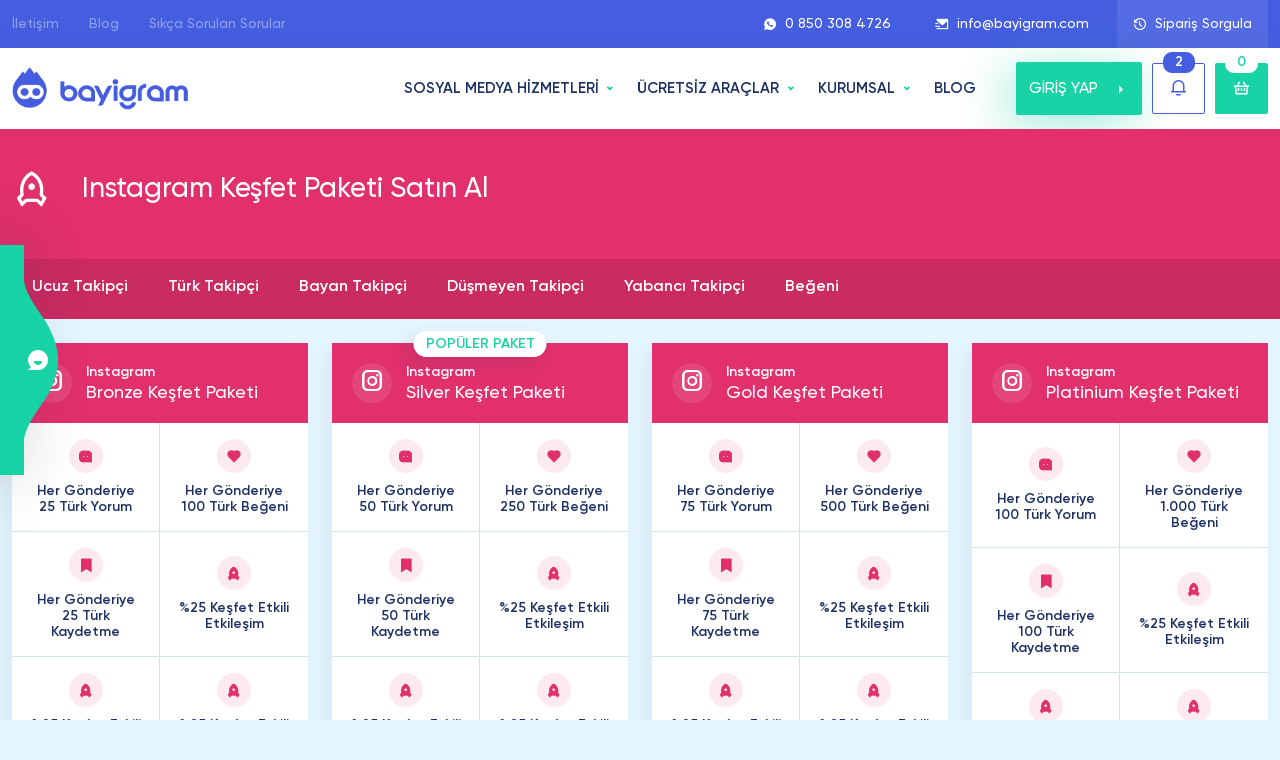

--- FILE ---
content_type: text/html; charset=UTF-8
request_url: https://bayigram.com/instagram-kesfet-paketi-satin-al/
body_size: 24580
content:
<!doctype html>
<html lang="tr">

<head>
    
    <meta charset="utf-8">
    <meta name="viewport" content="width=device-width, initial-scale=1">
    <title>Instagram Keşfet Paketi Satın Al - Bayigram</title>
    <meta content="Instagram Keşfet Paketi Satın Al - Bayigram" name="title">
    <meta name="description" content="Türkiye'nin 12 yıldır en güvenilir tercihi BayiGram'dan Instagram Keşfet Paket Satın Al. %100 Türk, Aktif ve Gerçek Kullanıcılar ile Keşfete Çıkın!" />
    <meta property="og:title" content="Instagram Keşfet Paketi Satın Al - Bayigram">
    <meta property="og:description" content="Türkiye'nin 12 yıldır en güvenilir tercihi BayiGram'dan Instagram Keşfet Paket Satın Al. %100 Türk, Aktif ve Gerçek Kullanıcılar ile Keşfete Çıkın!">
    <link rel="canonical" href="https://bayigram.com/instagram-kesfet-paketi-satin-al/" />
    <meta property="og:url" content="https://bayigram.com/instagram-kesfet-paketi-satin-al/">
    <meta property="og:locale" content="tr_TR">
    <meta property="og:type" content="website">
        <meta name="author" content="Bayigram Digital LTD">
        <meta name="publisher" content="Bayigram Digital LTD">
    <link href="https://bayigram.com/images/favicon.png" rel="icon">
    <link href="https://bayigram.com/images/favicon.png" rel="apple-touch-icon">
    <meta name="heleket" content="7ac69b02" />
    <link rel="preload" as="image" href="https://bayigram.com/assets/img/slider-bg.webp">

    <link rel="preload" href="https://bayigram.com/assets/fonts/my.woff" as="font" type="font/woff" crossorigin>
    <link rel="preload" href="https://bayigram.com/assets/fonts/remixicon.woff2" as="font" type="font/woff2" crossorigin>
    <link rel="preload" href="https://bayigram.com/assets/fonts/subset-Gilroy-Regular.woff2" as="font" type="font/woff2" crossorigin>
    <link rel="preload" href="https://bayigram.com/assets/fonts/subset-Gilroy-Medium.woff2" as="font" type="font/woff2" crossorigin>
    <link rel="preload" href="https://bayigram.com/assets/fonts/subset-Gilroy-Bold.woff2" as="font" type="font/woff2" crossorigin>
    <link rel="preload" href="https://bayigram.com/assets/fonts/subset-Gilroy-Semibold.woff2" as="font" type="font/woff2" crossorigin>

    <link rel="stylesheet" href="https://bayigram.com/assets/scss/main.css?v=1.0.78">
    <link rel="stylesheet" href="https://bayigram.com/assets/scss/top.css?v=1769119685">
    <link rel="stylesheet" href="https://bayigram.com/assets/scss/categories.css">
            <meta property="og:image" content="https://bayigram.com/images/bayigram-logo.webp?v=2" />
        <meta name="twitter:image" content="https://bayigram.com/images/bayigram-logo.webp?v=2" />
        <meta name="theme-color" content="#455ee0">
    <meta name="google" content="notranslate" />
            <meta name="robots" content="index, follow, max-snippet:-1, max-image-preview:large, max-video-preview:-1" />
    
    <script type="application/ld+json">
    {
        "@context": "https://schema.org",
        "@type": "Organization",
        "name": "Bayigram",
        "url": "https://bayigram.com",
        "logo": "https://bayigram.com/images/logo.webp",
        "description":"Türkiye'nin 12 yıldır en güvenilir tercihi Bayigram'dan Instagram Takipçi Satın Al! %100 Türk aktif, ucuz ve gerçek faturalı insta takipçi paketleri satın al.",
        "foundingDate": "2012-05-15",
        "address": {
            "@type": "PostalAddress",
            "streetAddress": "Pertev Paşa Mah. Üççakırlar Cad. Borak Apt. Zemin Kat Dükkan No:3",
            "addressLocality": "Aşağı Maraş",
            "addressRegion": "Gazimağusa",
            "addressCountry": "CY",
            "postalCode": "99450"
        },
        "sameAs": [
            "https://www.facebook.com/bayigramcom/",
            "https://www.instagram.com/bayigramdigital",
            "https://twitter.com/bayigramcom/"
        ],
        "contactPoint": {
            "@type": "ContactPoint",
            "telephone": "+905324004726",
            "contactType": "customer service",
            "availableLanguage": ["Turkish"]
        }
    }
    </script>

    <script type="application/ld+json">
    {
        "@context": "https://schema.org",
        "@type": "WebSite",
        "url": "https://bayigram.com/",
        "name": "Bayigram",
        "inLanguage": "tr-TR",
        "publisher": {
            "@type": "Organization",
            "name": "Bayigram",
            "logo": "https://bayigram.com/images/logo.webp"
        }
    }
    </script>

    <script type="application/ld+json">
    {
        "@context": "https://schema.org",
        "@type": "WebPage",
        "url": "https://bayigram.com/",
        "name": "Instagram Takipçi Satın Al - %100 Türk, Gerçek ve Ucuz Takipçi",
        "description": "Türkiye'nin 12 yıldır en güvenilir tercihi Bayigram'dan Instagram Takipçi Satın Al! %100 Türk aktif, ucuz ve gerçek faturalı insta takipçi paketleri satın al.",
        "inLanguage": "tr-TR",
        "image": "https://bayigram.com/images/instagram-takipci.webp",
        "datePublished": "2019-09-15T15:22:05+03:00",
        "dateModified": "2025-11-08T04:10:05+03:00"
    }
    </script>

    <style>
        #back-to-top {
            bottom: 100px;
        }

        .accordion-item .accordion-button {
            cursor: pointer;
        }

        nav.stickybar a {
            white-space: nowrap !important;
        }

        figure.table {
            float: none !important;
        }

        figure.table td {
            border: 1px solid #dcdcdc;
            padding: 14px 16px !important;
        }

        figure.table th {
            border: 1px solid #dcdcdc;
            padding: 14px 16px !important;
            text-align: left !important;
        }

        :root {--instagram: #e1306c;--facebook: #1873eb;--twitter: #1da1f2;--tiktok: #101626;--youtube: #ff0000;--soundcloud: #f97637;--tumblr: #1b3561;--pinterest: #c11f26;--spotify: #22974c;--vimeo: #00a9e9;--twitch: #8d45f8;--linkedin: #026fac;--telegram: #34a6d8;--reddit: #ff4500;--dailymotion: #2A62AA;--dlive: #d3af03;--nonolive: #ee2929;--pubg: #DE8D00;--seo: #3e6acd;--trovo: #1bab78;--likee-app: #ff2474;--snapchat: #bfad14;--discord: #5865F2;--kwai: #ff6100;--shazam: #0088ff;--opensea: #2081E2;--quora: #a82400;--threads: #000000;--kick: #20ca21;}            .instagram-bg {
                background: var(--instagram) !important;
            }

            .instagram-bg-hover:hover {
                background: var(--instagram) !important;
            }

            .instagram-bg-hover:hover svg,
            .instagram-bg-hover:hover svg path {
                fill: #fff !important;
            }

            .instagram-border {
                border-color: var(--instagram) !important;
            }

            .instagram-color {
                color: var(--instagram) !important;
            }

            .instagram-color svg,
            .instagram-color svg path {
                fill: var(--instagram) !important;
            }

            .instagram-color-hover:hover {
                color: var(--instagram) !important;
            }

            .packets .item3 .body .brd span.icon.instagram-bg {
                background:
                    rgba(225,48,108,0.1)                    !important;
            }

                    .facebook-bg {
                background: var(--facebook) !important;
            }

            .facebook-bg-hover:hover {
                background: var(--facebook) !important;
            }

            .facebook-bg-hover:hover svg,
            .facebook-bg-hover:hover svg path {
                fill: #fff !important;
            }

            .facebook-border {
                border-color: var(--facebook) !important;
            }

            .facebook-color {
                color: var(--facebook) !important;
            }

            .facebook-color svg,
            .facebook-color svg path {
                fill: var(--facebook) !important;
            }

            .facebook-color-hover:hover {
                color: var(--facebook) !important;
            }

            .packets .item3 .body .brd span.icon.facebook-bg {
                background:
                    rgba(24,115,235,0.1)                    !important;
            }

                    .twitter-bg {
                background: var(--twitter) !important;
            }

            .twitter-bg-hover:hover {
                background: var(--twitter) !important;
            }

            .twitter-bg-hover:hover svg,
            .twitter-bg-hover:hover svg path {
                fill: #fff !important;
            }

            .twitter-border {
                border-color: var(--twitter) !important;
            }

            .twitter-color {
                color: var(--twitter) !important;
            }

            .twitter-color svg,
            .twitter-color svg path {
                fill: var(--twitter) !important;
            }

            .twitter-color-hover:hover {
                color: var(--twitter) !important;
            }

            .packets .item3 .body .brd span.icon.twitter-bg {
                background:
                    rgba(29,161,242,0.1)                    !important;
            }

                    .tiktok-bg {
                background: var(--tiktok) !important;
            }

            .tiktok-bg-hover:hover {
                background: var(--tiktok) !important;
            }

            .tiktok-bg-hover:hover svg,
            .tiktok-bg-hover:hover svg path {
                fill: #fff !important;
            }

            .tiktok-border {
                border-color: var(--tiktok) !important;
            }

            .tiktok-color {
                color: var(--tiktok) !important;
            }

            .tiktok-color svg,
            .tiktok-color svg path {
                fill: var(--tiktok) !important;
            }

            .tiktok-color-hover:hover {
                color: var(--tiktok) !important;
            }

            .packets .item3 .body .brd span.icon.tiktok-bg {
                background:
                    rgba(16,22,38,0.1)                    !important;
            }

                    .youtube-bg {
                background: var(--youtube) !important;
            }

            .youtube-bg-hover:hover {
                background: var(--youtube) !important;
            }

            .youtube-bg-hover:hover svg,
            .youtube-bg-hover:hover svg path {
                fill: #fff !important;
            }

            .youtube-border {
                border-color: var(--youtube) !important;
            }

            .youtube-color {
                color: var(--youtube) !important;
            }

            .youtube-color svg,
            .youtube-color svg path {
                fill: var(--youtube) !important;
            }

            .youtube-color-hover:hover {
                color: var(--youtube) !important;
            }

            .packets .item3 .body .brd span.icon.youtube-bg {
                background:
                    rgba(255,0,0,0.1)                    !important;
            }

                    .soundcloud-bg {
                background: var(--soundcloud) !important;
            }

            .soundcloud-bg-hover:hover {
                background: var(--soundcloud) !important;
            }

            .soundcloud-bg-hover:hover svg,
            .soundcloud-bg-hover:hover svg path {
                fill: #fff !important;
            }

            .soundcloud-border {
                border-color: var(--soundcloud) !important;
            }

            .soundcloud-color {
                color: var(--soundcloud) !important;
            }

            .soundcloud-color svg,
            .soundcloud-color svg path {
                fill: var(--soundcloud) !important;
            }

            .soundcloud-color-hover:hover {
                color: var(--soundcloud) !important;
            }

            .packets .item3 .body .brd span.icon.soundcloud-bg {
                background:
                    rgba(249,118,55,0.1)                    !important;
            }

                    .tumblr-bg {
                background: var(--tumblr) !important;
            }

            .tumblr-bg-hover:hover {
                background: var(--tumblr) !important;
            }

            .tumblr-bg-hover:hover svg,
            .tumblr-bg-hover:hover svg path {
                fill: #fff !important;
            }

            .tumblr-border {
                border-color: var(--tumblr) !important;
            }

            .tumblr-color {
                color: var(--tumblr) !important;
            }

            .tumblr-color svg,
            .tumblr-color svg path {
                fill: var(--tumblr) !important;
            }

            .tumblr-color-hover:hover {
                color: var(--tumblr) !important;
            }

            .packets .item3 .body .brd span.icon.tumblr-bg {
                background:
                    rgba(27,53,97,0.1)                    !important;
            }

                    .pinterest-bg {
                background: var(--pinterest) !important;
            }

            .pinterest-bg-hover:hover {
                background: var(--pinterest) !important;
            }

            .pinterest-bg-hover:hover svg,
            .pinterest-bg-hover:hover svg path {
                fill: #fff !important;
            }

            .pinterest-border {
                border-color: var(--pinterest) !important;
            }

            .pinterest-color {
                color: var(--pinterest) !important;
            }

            .pinterest-color svg,
            .pinterest-color svg path {
                fill: var(--pinterest) !important;
            }

            .pinterest-color-hover:hover {
                color: var(--pinterest) !important;
            }

            .packets .item3 .body .brd span.icon.pinterest-bg {
                background:
                    rgba(193,31,38,0.1)                    !important;
            }

                    .spotify-bg {
                background: var(--spotify) !important;
            }

            .spotify-bg-hover:hover {
                background: var(--spotify) !important;
            }

            .spotify-bg-hover:hover svg,
            .spotify-bg-hover:hover svg path {
                fill: #fff !important;
            }

            .spotify-border {
                border-color: var(--spotify) !important;
            }

            .spotify-color {
                color: var(--spotify) !important;
            }

            .spotify-color svg,
            .spotify-color svg path {
                fill: var(--spotify) !important;
            }

            .spotify-color-hover:hover {
                color: var(--spotify) !important;
            }

            .packets .item3 .body .brd span.icon.spotify-bg {
                background:
                    rgba(34,151,76,0.1)                    !important;
            }

                    .vimeo-bg {
                background: var(--vimeo) !important;
            }

            .vimeo-bg-hover:hover {
                background: var(--vimeo) !important;
            }

            .vimeo-bg-hover:hover svg,
            .vimeo-bg-hover:hover svg path {
                fill: #fff !important;
            }

            .vimeo-border {
                border-color: var(--vimeo) !important;
            }

            .vimeo-color {
                color: var(--vimeo) !important;
            }

            .vimeo-color svg,
            .vimeo-color svg path {
                fill: var(--vimeo) !important;
            }

            .vimeo-color-hover:hover {
                color: var(--vimeo) !important;
            }

            .packets .item3 .body .brd span.icon.vimeo-bg {
                background:
                    rgba(0,169,233,0.1)                    !important;
            }

                    .twitch-bg {
                background: var(--twitch) !important;
            }

            .twitch-bg-hover:hover {
                background: var(--twitch) !important;
            }

            .twitch-bg-hover:hover svg,
            .twitch-bg-hover:hover svg path {
                fill: #fff !important;
            }

            .twitch-border {
                border-color: var(--twitch) !important;
            }

            .twitch-color {
                color: var(--twitch) !important;
            }

            .twitch-color svg,
            .twitch-color svg path {
                fill: var(--twitch) !important;
            }

            .twitch-color-hover:hover {
                color: var(--twitch) !important;
            }

            .packets .item3 .body .brd span.icon.twitch-bg {
                background:
                    rgba(141,69,248,0.1)                    !important;
            }

                    .linkedin-bg {
                background: var(--linkedin) !important;
            }

            .linkedin-bg-hover:hover {
                background: var(--linkedin) !important;
            }

            .linkedin-bg-hover:hover svg,
            .linkedin-bg-hover:hover svg path {
                fill: #fff !important;
            }

            .linkedin-border {
                border-color: var(--linkedin) !important;
            }

            .linkedin-color {
                color: var(--linkedin) !important;
            }

            .linkedin-color svg,
            .linkedin-color svg path {
                fill: var(--linkedin) !important;
            }

            .linkedin-color-hover:hover {
                color: var(--linkedin) !important;
            }

            .packets .item3 .body .brd span.icon.linkedin-bg {
                background:
                    rgba(2,111,172,0.1)                    !important;
            }

                    .telegram-bg {
                background: var(--telegram) !important;
            }

            .telegram-bg-hover:hover {
                background: var(--telegram) !important;
            }

            .telegram-bg-hover:hover svg,
            .telegram-bg-hover:hover svg path {
                fill: #fff !important;
            }

            .telegram-border {
                border-color: var(--telegram) !important;
            }

            .telegram-color {
                color: var(--telegram) !important;
            }

            .telegram-color svg,
            .telegram-color svg path {
                fill: var(--telegram) !important;
            }

            .telegram-color-hover:hover {
                color: var(--telegram) !important;
            }

            .packets .item3 .body .brd span.icon.telegram-bg {
                background:
                    rgba(52,166,216,0.1)                    !important;
            }

                    .reddit-bg {
                background: var(--reddit) !important;
            }

            .reddit-bg-hover:hover {
                background: var(--reddit) !important;
            }

            .reddit-bg-hover:hover svg,
            .reddit-bg-hover:hover svg path {
                fill: #fff !important;
            }

            .reddit-border {
                border-color: var(--reddit) !important;
            }

            .reddit-color {
                color: var(--reddit) !important;
            }

            .reddit-color svg,
            .reddit-color svg path {
                fill: var(--reddit) !important;
            }

            .reddit-color-hover:hover {
                color: var(--reddit) !important;
            }

            .packets .item3 .body .brd span.icon.reddit-bg {
                background:
                    rgba(255,69,0,0.1)                    !important;
            }

                    .dailymotion-bg {
                background: var(--dailymotion) !important;
            }

            .dailymotion-bg-hover:hover {
                background: var(--dailymotion) !important;
            }

            .dailymotion-bg-hover:hover svg,
            .dailymotion-bg-hover:hover svg path {
                fill: #fff !important;
            }

            .dailymotion-border {
                border-color: var(--dailymotion) !important;
            }

            .dailymotion-color {
                color: var(--dailymotion) !important;
            }

            .dailymotion-color svg,
            .dailymotion-color svg path {
                fill: var(--dailymotion) !important;
            }

            .dailymotion-color-hover:hover {
                color: var(--dailymotion) !important;
            }

            .packets .item3 .body .brd span.icon.dailymotion-bg {
                background:
                    rgba(42,98,170,0.1)                    !important;
            }

                    .dlive-bg {
                background: var(--dlive) !important;
            }

            .dlive-bg-hover:hover {
                background: var(--dlive) !important;
            }

            .dlive-bg-hover:hover svg,
            .dlive-bg-hover:hover svg path {
                fill: #fff !important;
            }

            .dlive-border {
                border-color: var(--dlive) !important;
            }

            .dlive-color {
                color: var(--dlive) !important;
            }

            .dlive-color svg,
            .dlive-color svg path {
                fill: var(--dlive) !important;
            }

            .dlive-color-hover:hover {
                color: var(--dlive) !important;
            }

            .packets .item3 .body .brd span.icon.dlive-bg {
                background:
                    rgba(211,175,3,0.1)                    !important;
            }

                    .nonolive-bg {
                background: var(--nonolive) !important;
            }

            .nonolive-bg-hover:hover {
                background: var(--nonolive) !important;
            }

            .nonolive-bg-hover:hover svg,
            .nonolive-bg-hover:hover svg path {
                fill: #fff !important;
            }

            .nonolive-border {
                border-color: var(--nonolive) !important;
            }

            .nonolive-color {
                color: var(--nonolive) !important;
            }

            .nonolive-color svg,
            .nonolive-color svg path {
                fill: var(--nonolive) !important;
            }

            .nonolive-color-hover:hover {
                color: var(--nonolive) !important;
            }

            .packets .item3 .body .brd span.icon.nonolive-bg {
                background:
                    rgba(238,41,41,0.1)                    !important;
            }

                    .pubg-bg {
                background: var(--pubg) !important;
            }

            .pubg-bg-hover:hover {
                background: var(--pubg) !important;
            }

            .pubg-bg-hover:hover svg,
            .pubg-bg-hover:hover svg path {
                fill: #fff !important;
            }

            .pubg-border {
                border-color: var(--pubg) !important;
            }

            .pubg-color {
                color: var(--pubg) !important;
            }

            .pubg-color svg,
            .pubg-color svg path {
                fill: var(--pubg) !important;
            }

            .pubg-color-hover:hover {
                color: var(--pubg) !important;
            }

            .packets .item3 .body .brd span.icon.pubg-bg {
                background:
                    rgba(222,141,0,0.1)                    !important;
            }

                    .seo-bg {
                background: var(--seo) !important;
            }

            .seo-bg-hover:hover {
                background: var(--seo) !important;
            }

            .seo-bg-hover:hover svg,
            .seo-bg-hover:hover svg path {
                fill: #fff !important;
            }

            .seo-border {
                border-color: var(--seo) !important;
            }

            .seo-color {
                color: var(--seo) !important;
            }

            .seo-color svg,
            .seo-color svg path {
                fill: var(--seo) !important;
            }

            .seo-color-hover:hover {
                color: var(--seo) !important;
            }

            .packets .item3 .body .brd span.icon.seo-bg {
                background:
                    rgba(62,106,205,0.1)                    !important;
            }

                    .trovo-bg {
                background: var(--trovo) !important;
            }

            .trovo-bg-hover:hover {
                background: var(--trovo) !important;
            }

            .trovo-bg-hover:hover svg,
            .trovo-bg-hover:hover svg path {
                fill: #fff !important;
            }

            .trovo-border {
                border-color: var(--trovo) !important;
            }

            .trovo-color {
                color: var(--trovo) !important;
            }

            .trovo-color svg,
            .trovo-color svg path {
                fill: var(--trovo) !important;
            }

            .trovo-color-hover:hover {
                color: var(--trovo) !important;
            }

            .packets .item3 .body .brd span.icon.trovo-bg {
                background:
                    rgba(27,171,120,0.1)                    !important;
            }

                    .likee-app-bg {
                background: var(--likee-app) !important;
            }

            .likee-app-bg-hover:hover {
                background: var(--likee-app) !important;
            }

            .likee-app-bg-hover:hover svg,
            .likee-app-bg-hover:hover svg path {
                fill: #fff !important;
            }

            .likee-app-border {
                border-color: var(--likee-app) !important;
            }

            .likee-app-color {
                color: var(--likee-app) !important;
            }

            .likee-app-color svg,
            .likee-app-color svg path {
                fill: var(--likee-app) !important;
            }

            .likee-app-color-hover:hover {
                color: var(--likee-app) !important;
            }

            .packets .item3 .body .brd span.icon.likee-app-bg {
                background:
                    rgba(255,36,116,0.1)                    !important;
            }

                    .snapchat-bg {
                background: var(--snapchat) !important;
            }

            .snapchat-bg-hover:hover {
                background: var(--snapchat) !important;
            }

            .snapchat-bg-hover:hover svg,
            .snapchat-bg-hover:hover svg path {
                fill: #fff !important;
            }

            .snapchat-border {
                border-color: var(--snapchat) !important;
            }

            .snapchat-color {
                color: var(--snapchat) !important;
            }

            .snapchat-color svg,
            .snapchat-color svg path {
                fill: var(--snapchat) !important;
            }

            .snapchat-color-hover:hover {
                color: var(--snapchat) !important;
            }

            .packets .item3 .body .brd span.icon.snapchat-bg {
                background:
                    rgba(191,173,20,0.1)                    !important;
            }

                    .discord-bg {
                background: var(--discord) !important;
            }

            .discord-bg-hover:hover {
                background: var(--discord) !important;
            }

            .discord-bg-hover:hover svg,
            .discord-bg-hover:hover svg path {
                fill: #fff !important;
            }

            .discord-border {
                border-color: var(--discord) !important;
            }

            .discord-color {
                color: var(--discord) !important;
            }

            .discord-color svg,
            .discord-color svg path {
                fill: var(--discord) !important;
            }

            .discord-color-hover:hover {
                color: var(--discord) !important;
            }

            .packets .item3 .body .brd span.icon.discord-bg {
                background:
                    rgba(88,101,242,0.1)                    !important;
            }

                    .kwai-bg {
                background: var(--kwai) !important;
            }

            .kwai-bg-hover:hover {
                background: var(--kwai) !important;
            }

            .kwai-bg-hover:hover svg,
            .kwai-bg-hover:hover svg path {
                fill: #fff !important;
            }

            .kwai-border {
                border-color: var(--kwai) !important;
            }

            .kwai-color {
                color: var(--kwai) !important;
            }

            .kwai-color svg,
            .kwai-color svg path {
                fill: var(--kwai) !important;
            }

            .kwai-color-hover:hover {
                color: var(--kwai) !important;
            }

            .packets .item3 .body .brd span.icon.kwai-bg {
                background:
                    rgba(255,97,0,0.1)                    !important;
            }

                    .shazam-bg {
                background: var(--shazam) !important;
            }

            .shazam-bg-hover:hover {
                background: var(--shazam) !important;
            }

            .shazam-bg-hover:hover svg,
            .shazam-bg-hover:hover svg path {
                fill: #fff !important;
            }

            .shazam-border {
                border-color: var(--shazam) !important;
            }

            .shazam-color {
                color: var(--shazam) !important;
            }

            .shazam-color svg,
            .shazam-color svg path {
                fill: var(--shazam) !important;
            }

            .shazam-color-hover:hover {
                color: var(--shazam) !important;
            }

            .packets .item3 .body .brd span.icon.shazam-bg {
                background:
                    rgba(0,136,255,0.1)                    !important;
            }

                    .opensea-bg {
                background: var(--opensea) !important;
            }

            .opensea-bg-hover:hover {
                background: var(--opensea) !important;
            }

            .opensea-bg-hover:hover svg,
            .opensea-bg-hover:hover svg path {
                fill: #fff !important;
            }

            .opensea-border {
                border-color: var(--opensea) !important;
            }

            .opensea-color {
                color: var(--opensea) !important;
            }

            .opensea-color svg,
            .opensea-color svg path {
                fill: var(--opensea) !important;
            }

            .opensea-color-hover:hover {
                color: var(--opensea) !important;
            }

            .packets .item3 .body .brd span.icon.opensea-bg {
                background:
                    rgba(32,129,226,0.1)                    !important;
            }

                    .quora-bg {
                background: var(--quora) !important;
            }

            .quora-bg-hover:hover {
                background: var(--quora) !important;
            }

            .quora-bg-hover:hover svg,
            .quora-bg-hover:hover svg path {
                fill: #fff !important;
            }

            .quora-border {
                border-color: var(--quora) !important;
            }

            .quora-color {
                color: var(--quora) !important;
            }

            .quora-color svg,
            .quora-color svg path {
                fill: var(--quora) !important;
            }

            .quora-color-hover:hover {
                color: var(--quora) !important;
            }

            .packets .item3 .body .brd span.icon.quora-bg {
                background:
                    rgba(168,36,0,0.1)                    !important;
            }

                    .threads-bg {
                background: var(--threads) !important;
            }

            .threads-bg-hover:hover {
                background: var(--threads) !important;
            }

            .threads-bg-hover:hover svg,
            .threads-bg-hover:hover svg path {
                fill: #fff !important;
            }

            .threads-border {
                border-color: var(--threads) !important;
            }

            .threads-color {
                color: var(--threads) !important;
            }

            .threads-color svg,
            .threads-color svg path {
                fill: var(--threads) !important;
            }

            .threads-color-hover:hover {
                color: var(--threads) !important;
            }

            .packets .item3 .body .brd span.icon.threads-bg {
                background:
                    rgba(0,0,0,0.1)                    !important;
            }

                    .kick-bg {
                background: var(--kick) !important;
            }

            .kick-bg-hover:hover {
                background: var(--kick) !important;
            }

            .kick-bg-hover:hover svg,
            .kick-bg-hover:hover svg path {
                fill: #fff !important;
            }

            .kick-border {
                border-color: var(--kick) !important;
            }

            .kick-color {
                color: var(--kick) !important;
            }

            .kick-color svg,
            .kick-color svg path {
                fill: var(--kick) !important;
            }

            .kick-color-hover:hover {
                color: var(--kick) !important;
            }

            .packets .item3 .body .brd span.icon.kick-bg {
                background:
                    rgba(32,202,33,0.1)                    !important;
            }

                    section.blog .post .g a.btn-category.sosyal-medya-bg {
                background:
                    rgba(23,155,249,0.1)                    !important
            }

            section.blog .post .g a.btn-category.sosyal-medya-bg-hover:hover {
                background:
                    #179bf9                    !important
            }

            section.blog .post .g a.btn-category.sosyal-medya-color {
                color:
                    #179bf9                    !important
            }

            section.blog ul.categories li a.sosyal-medya-bg {
                background:
                    rgba(23,155,249,0.1)                    !important
            }

            section.blog ul.categories li a.sosyal-medya-bg-hover:hover {
                background:
                    #179bf9                    !important
            }

            section.blog ul.categories li a.sosyal-medya-color {
                color:
                    #179bf9                    !important
            }

            section.blog ul.categories li a.sosyal-medya-color:hover {
                color: #fff !important
            }

                    section.blog .post .g a.btn-category.diger-bg {
                background:
                    rgba(23,155,249,0.1)                    !important
            }

            section.blog .post .g a.btn-category.diger-bg-hover:hover {
                background:
                    #179bf9                    !important
            }

            section.blog .post .g a.btn-category.diger-color {
                color:
                    #179bf9                    !important
            }

            section.blog ul.categories li a.diger-bg {
                background:
                    rgba(23,155,249,0.1)                    !important
            }

            section.blog ul.categories li a.diger-bg-hover:hover {
                background:
                    #179bf9                    !important
            }

            section.blog ul.categories li a.diger-color {
                color:
                    #179bf9                    !important
            }

            section.blog ul.categories li a.diger-color:hover {
                color: #fff !important
            }

                    section.blog .post .g a.btn-category.oyunlar-bg {
                background:
                    rgba(23,155,249,0.1)                    !important
            }

            section.blog .post .g a.btn-category.oyunlar-bg-hover:hover {
                background:
                    #179bf9                    !important
            }

            section.blog .post .g a.btn-category.oyunlar-color {
                color:
                    #179bf9                    !important
            }

            section.blog ul.categories li a.oyunlar-bg {
                background:
                    rgba(23,155,249,0.1)                    !important
            }

            section.blog ul.categories li a.oyunlar-bg-hover:hover {
                background:
                    #179bf9                    !important
            }

            section.blog ul.categories li a.oyunlar-color {
                color:
                    #179bf9                    !important
            }

            section.blog ul.categories li a.oyunlar-color:hover {
                color: #fff !important
            }

                    section.blog .post .g a.btn-category.kimdir-bg {
                background:
                    rgba(255,255,255,0.1)                    !important
            }

            section.blog .post .g a.btn-category.kimdir-bg-hover:hover {
                background:
                    #fff                    !important
            }

            section.blog .post .g a.btn-category.kimdir-color {
                color:
                    #fff                    !important
            }

            section.blog ul.categories li a.kimdir-bg {
                background:
                    rgba(255,255,255,0.1)                    !important
            }

            section.blog ul.categories li a.kimdir-bg-hover:hover {
                background:
                    #fff                    !important
            }

            section.blog ul.categories li a.kimdir-color {
                color:
                    #fff                    !important
            }

            section.blog ul.categories li a.kimdir-color:hover {
                color: #fff !important
            }

                    section.blog .post .g a.btn-category.sozler-bg {
                background:
                    rgba(255,255,255,0.1)                    !important
            }

            section.blog .post .g a.btn-category.sozler-bg-hover:hover {
                background:
                    #fff                    !important
            }

            section.blog .post .g a.btn-category.sozler-color {
                color:
                    #fff                    !important
            }

            section.blog ul.categories li a.sozler-bg {
                background:
                    rgba(255,255,255,0.1)                    !important
            }

            section.blog ul.categories li a.sozler-bg-hover:hover {
                background:
                    #fff                    !important
            }

            section.blog ul.categories li a.sozler-color {
                color:
                    #fff                    !important
            }

            section.blog ul.categories li a.sozler-color:hover {
                color: #fff !important
            }

                    section.blog .post .g a.btn-category.seyahat-bg {
                background:
                    rgba(255,255,255,0.1)                    !important
            }

            section.blog .post .g a.btn-category.seyahat-bg-hover:hover {
                background:
                    #fff                    !important
            }

            section.blog .post .g a.btn-category.seyahat-color {
                color:
                    #fff                    !important
            }

            section.blog ul.categories li a.seyahat-bg {
                background:
                    rgba(255,255,255,0.1)                    !important
            }

            section.blog ul.categories li a.seyahat-bg-hover:hover {
                background:
                    #fff                    !important
            }

            section.blog ul.categories li a.seyahat-color {
                color:
                    #fff                    !important
            }

            section.blog ul.categories li a.seyahat-color:hover {
                color: #fff !important
            }

                    section.blog .post .g a.btn-category.tavsiye-bg {
                background:
                    rgba(255,255,255,0.1)                    !important
            }

            section.blog .post .g a.btn-category.tavsiye-bg-hover:hover {
                background:
                    #fff                    !important
            }

            section.blog .post .g a.btn-category.tavsiye-color {
                color:
                    #fff                    !important
            }

            section.blog ul.categories li a.tavsiye-bg {
                background:
                    rgba(255,255,255,0.1)                    !important
            }

            section.blog ul.categories li a.tavsiye-bg-hover:hover {
                background:
                    #fff                    !important
            }

            section.blog ul.categories li a.tavsiye-color {
                color:
                    #fff                    !important
            }

            section.blog ul.categories li a.tavsiye-color:hover {
                color: #fff !important
            }

                    section.blog .post .g a.btn-category.nasil-yapilir-bg {
                background:
                    rgba(255,255,255,0.1)                    !important
            }

            section.blog .post .g a.btn-category.nasil-yapilir-bg-hover:hover {
                background:
                    #fff                    !important
            }

            section.blog .post .g a.btn-category.nasil-yapilir-color {
                color:
                    #fff                    !important
            }

            section.blog ul.categories li a.nasil-yapilir-bg {
                background:
                    rgba(255,255,255,0.1)                    !important
            }

            section.blog ul.categories li a.nasil-yapilir-bg-hover:hover {
                background:
                    #fff                    !important
            }

            section.blog ul.categories li a.nasil-yapilir-color {
                color:
                    #fff                    !important
            }

            section.blog ul.categories li a.nasil-yapilir-color:hover {
                color: #fff !important
            }

                    section.blog .post .g a.btn-category.inceleme-bg {
                background:
                    rgba(255,255,255,0.1)                    !important
            }

            section.blog .post .g a.btn-category.inceleme-bg-hover:hover {
                background:
                    #fff                    !important
            }

            section.blog .post .g a.btn-category.inceleme-color {
                color:
                    #fff                    !important
            }

            section.blog ul.categories li a.inceleme-bg {
                background:
                    rgba(255,255,255,0.1)                    !important
            }

            section.blog ul.categories li a.inceleme-bg-hover:hover {
                background:
                    #fff                    !important
            }

            section.blog ul.categories li a.inceleme-color {
                color:
                    #fff                    !important
            }

            section.blog ul.categories li a.inceleme-color:hover {
                color: #fff !important
            }

            </style>
    <!-- Google Tag Manager -->
<script>(function(w,d,s,l,i){w[l]=w[l]||[];w[l].push({'gtm.start':
new Date().getTime(),event:'gtm.js'});var f=d.getElementsByTagName(s)[0],
j=d.createElement(s),dl=l!='dataLayer'?'&l='+l:'';j.async=true;j.src=
'https://www.googletagmanager.com/gtm.js?id='+i+dl;f.parentNode.insertBefore(j,f);
})(window,document,'script','dataLayer','GTM-NBGSXRDF');</script>
<!-- End Google Tag Manager -->
    <style>
        .site-topbar {
            display: flex;
            align-items: center;
        }

        .site-topbar img {
            max-width: 100%;
        }
    </style>

    <link rel="stylesheet" href="https://bayigram.com/assets/plugins/intl-tel-input/css/intlTelInput.min.css" async>

    <style>
        .iti__country-container {
            z-index: 9;
        }

        .iti__selected-country-primary {
            padding: 0 15px;
        }
    </style>
</head>

<body>





    
    
                <section class="checkorder">
            <div class="container-xxl">
                <div class="row">
                    <div class="col-md-10 d-flex align-items-center gap-3">
                        <div class="l d-flex align-items-center w-100">
                            <i class="ri-history-line"></i>
                            <label for="orderid">Sipariş Numarasını Giriniz:</label>
                            <input type="text" class="form-control no" name="orderid" id="orderid" value="" placeholder="123456789">
                        </div>
                        <div class="l d-flex align-items-center w-100">
                            <label for="orderid">E-posta Girin</label>
                            <input type="text" class="form-control" name="email" id="email" placeholder="deneme@gmail.com">
                        </div>
                    </div>
                    <div class="col-md-2 d-flex justify-content-end">
                        <button class="btn btn-submit" class="g-recaptcha" data-sitekey="6Lc9_G8jAAAAALFheR_vqV_m4nFaB5f9m2S1LxZW" data-callback='onSubmit' data-action='click'>Sorgula</button>
                    </div>
                </div>
            </div>
        </section>
        <section class="topbar d-xxl-block d-xl-block d-lg-block d-md-none d-sm-none d-none">
            <div class="container-xxl">
                <div class="row">
                    <div class="col-xxl-6 col-xl-6 col-lg-6 col-md-6 col-sm-12 col-12 d-xxl-flex d-xl-flex d-lg-none d-md-noen d-sm-none d-none align-items-center">
                        <nav class="nav">
                            <a href="https://bayigram.com/iletisim/" class="nav-link" title="İletişim">İletişim</a><a href="https://bayigram.com/blog/" class="nav-link" title="Blog">Blog</a><a href="https://bayigram.com/sss/" class="nav-link" title="Sıkça Sorulan Sorular">Sıkça Sorulan Sorular</a>                        </nav>
                    </div>
                    <div class="col-xxl-6 col-xl-6 col-lg-12 col-md-6 col-sm-12 col-12 d-flex justify-content-end">
                        <ul>
                            <li><a target="_blank" href="https://wa.me/+908503084726?text=Merhaba%2C+Bayigram+%C3%BCzerinden+ileti%C5%9Fime+ge%C3%A7iyorum." title="whatsapp"><i class="ri-whatsapp-fill"></i> 0 850 308 4726</a></li>
                            <li><a href="mailto:info@bayigram.com" title="email"><i class="ri-mail-send-fill"></i> info@bayigram.com</a></li>
                            <li class="toggleCheckOrder"><a href="javascript:;" title="Sipariş Sorgula"><i class="ri-history-line"></i> Sipariş Sorgula</a>
                            </li>
                        </ul>
                    </div>
                </div>
            </div>
        </section>
        <div class="tsw position-relative">
        <header>
            <div class="container-xxl">
                <div class="row">
                    <div class="col-md-3 col-sm-3 col-3 d-xxl-none d-xl-none d-lg-none d-md-flex d-sm-flex d-flex align-items-center justify-content-start">
                        <div class="dropdown dropdown-notification">
                            <a href="javascript:;" class="btn btn-notification dropdown-toggle" id="dropdownnotification2" data-bs-toggle="dropdown" title="notification">
                                <span> </span>
                                <i class="ri-notification-3-line"></i>
                            </a>
                            <div class="dropdown-menu dropdown-menu-end" aria-labelledby="dropdownUser">
                                                            </div>
                        </div>
                    </div>
                    <div class="col-xxl-3 col-xl-3 col-lg-3 col-md-6 col-sm-6 col-6 d-flex align-items-center justify-content-xl-start justify-content-lg-start justify-content-center">

                                                    <a href="https://bayigram.com/" title="Bayigram" class="d-flex align-items-center">
                                <img src="https://bayigram.com/images/logo.webp" class="img-fluid" width="201" height="49" alt="Bayigram" title="Bayigram">
                            </a>
                                            </div>
                    <div class="col-md-3 col-sm-3 col-3 d-xxl-none d-xl-none d-lg-none d-md-flex d-sm-flex d-flex align-items-center justify-content-end">
                        <a href="#" class="btn btn-menu collapsed" data-bs-toggle="collapse" href="#dropdown-4" role="button" title="menu"><i class="ri-menu-3-line"></i></a>
                    </div>
                                            <div class="col-xxl-9 col-xl-9 col-lg-9 col-md-9 col-sm-6 col-6 d-flex align-items-center justify-content-end sst">
                            <ul class="navbar-nav flex-row">
                                <li class="nav-item">
                                    <a class="nav-link dropdown-toggle collapsed" data-bs-toggle="collapse" href="#dropdown-1" role="button" aria-controls="dropdown-1 dropdown-2 dropdown-3" title="SOSYAL MEDYA HİZMETLERİ">
                                        SOSYAL MEDYA HİZMETLERİ                                    </a>
                                </li>
                                <li class="nav-item">
                                    <a class="nav-link dropdown-toggle collapsed" data-bs-toggle="collapse" href="#dropdown-2" role="button" aria-controls="dropdown-2" title="ÜCRETSİZ ARAÇLAR">
                                        ÜCRETSİZ ARAÇLAR                                    </a>
                                </li>
                                <li class="nav-item dropdown">
                                    <a class="nav-link dropdown-toggle collapsed" data-bs-toggle="collapse" href="#dropdown-3" role="button" aria-controls="dropdown-3" title="Kurumsal">
                                        Kurumsal                                    </a>
                                </li>
                                <li class="nav-item">
                                    <a href="https://bayigram.com/blog/" class="nav-link collapsed" title="blog">
                                        BLOG
                                    </a>
                                </li>
                            </ul>
                                                            <a rel="nofollow" href="https://bayigram.com/auth/login/" class="btn btn-login" title="giriş yap">
                                    <span class="d-xxl-flex d-xl-flex d-lg-none d-md-none d-sm-none d-none align-items-center">GİRİŞ YAP <i class="ri-arrow-right-s-fill"></i></span>
                                    <span class="d-xxl-none d-xl-none d-lg-flex d-md-flex d-sm-flex d-flex align-items-center"><i class="ri-user-3-fill m-0"></i></span>
                                </a>
                                                        <div class="dropdown dropdown-notification web">
                                <a href="#" class="btn btn-notification dropdown-toggle" id="dropdownnotification" data-bs-toggle="dropdown" title="bildirim">
                                    <span>&nbsp;</span>
                                    <i class="ri-notification-3-line"></i>
                                </a>
                                <div class="dropdown-menu dropdown-menu-end" aria-labelledby="dropdownUser">
                                    <ul>
                                                                                    <li data-time="1743819920">
                                                                                                    <span class="icon">
                                                        <i class="ri-wallet-3-line"></i>
                                                    </span>
                                                                                                <span class="detail">
                                                    <span class="name">Bakiye Sistemi Eklendi!</span>
                                                    <p><p>Üyelere özel yeni Bakiye Sistemi ile yüklemiş olduğunuz miktara göre hediye bakiye kazanın! Bu sayede hem daha ucuz hemde daha hızlı alışveriş yapabilirsiniz.</p></p>
                                                </span>
                                            </li>
                                                                                    <li data-time="1671332519">
                                                                                                    <span class="icon">
                                                        <i class="ri-tools-fill"></i>
                                                    </span>
                                                                                                <span class="detail">
                                                    <span class="name">Ücretsiz Araçlar Eklendi!</span>
                                                    <p><p style="margin-left:0px;">Ücretsiz test sağlayabileceğiniz Instagram, Facebook, Twitter, Tiktok ve Youtube Kategorileri olmak üzere 52 adet hizmetimiz aktif Edildi!</p></p>
                                                </span>
                                            </li>
                                                                            </ul>
                                </div>
                            </div>
                            <a href="https://bayigram.com/cart/" class="btn btn-cart green-bg" title="Sepet"><span class="cartNumber">0</span><i class="ri-shopping-basket-2-line"></i></a>
                        </div>
                                    </div>
            </div>
        </header>
                    <div class="dropdown-menus" id="dropdown-menus">
                <div class="dropdown-1 collapse" id="dropdown-1" data-bs-parent="#dropdown-menus">
                    <div class="container-xxl">
                        <div class="row g-xl-3 g-lg-3 g-md-2 g-sm-2 g-2 row-cols-4 row-cols-sm-3 row-cols-md-4 row-cols-lg-6 row-cols-xl-8 row-cols-xxl-8">
                                                            <div class="col">
                                    <a title="INSTAGRAM Hizmetleri" href="https://bayigram.com/instagram/" class="item instagram-color instagram-border instagram-bg-hover">
                                        <i class="icon-instagram"></i>
                                        <span class="big">INSTAGRAM</span>
                                        <span class="small">Hizmetleri</span>
                                    </a>
                                </div>
                                                            <div class="col">
                                    <a title="TIKTOK Hizmetleri" href="https://bayigram.com/tiktok/" class="item tiktok-color tiktok-border tiktok-bg-hover">
                                        <i class="icon-tiktok"></i>
                                        <span class="big">TIKTOK</span>
                                        <span class="small">Hizmetleri</span>
                                    </a>
                                </div>
                                                            <div class="col">
                                    <a title="TWITTER Hizmetleri" href="https://bayigram.com/twitter/" class="item twitter-color twitter-border twitter-bg-hover">
                                        <i class="icon-twitter"></i>
                                        <span class="big">TWITTER</span>
                                        <span class="small">Hizmetleri</span>
                                    </a>
                                </div>
                                                            <div class="col">
                                    <a title="YOUTUBE Hizmetleri" href="https://bayigram.com/youtube/" class="item youtube-color youtube-border youtube-bg-hover">
                                        <i class="icon-youtube"></i>
                                        <span class="big">YOUTUBE</span>
                                        <span class="small">Hizmetleri</span>
                                    </a>
                                </div>
                                                            <div class="col">
                                    <a title="FACEBOOK Hizmetleri" href="https://bayigram.com/facebook/" class="item facebook-color facebook-border facebook-bg-hover">
                                        <i class="icon-facebook"></i>
                                        <span class="big">FACEBOOK</span>
                                        <span class="small">Hizmetleri</span>
                                    </a>
                                </div>
                                                            <div class="col">
                                    <a title="SPOTIFY Hizmetleri" href="https://bayigram.com/spotify/" class="item spotify-color spotify-border spotify-bg-hover">
                                        <i class="icon-spotify"></i>
                                        <span class="big">SPOTIFY</span>
                                        <span class="small">Hizmetleri</span>
                                    </a>
                                </div>
                                                            <div class="col">
                                    <a title="TELEGRAM Hizmetleri" href="https://bayigram.com/telegram/" class="item telegram-color telegram-border telegram-bg-hover">
                                        <i class="icon-telegram"></i>
                                        <span class="big">TELEGRAM</span>
                                        <span class="small">Hizmetleri</span>
                                    </a>
                                </div>
                                                            <div class="col">
                                    <a title="LINKEDIN Hizmetleri" href="https://bayigram.com/linkedin/" class="item linkedin-color linkedin-border linkedin-bg-hover">
                                        <i class="icon-linkedin"></i>
                                        <span class="big">LINKEDIN</span>
                                        <span class="small">Hizmetleri</span>
                                    </a>
                                </div>
                                                            <div class="col">
                                    <a title="KICK Hizmetleri" href="https://bayigram.com/kick/" class="item kick-color kick-border kick-bg-hover">
                                        <i class="icon-kick"></i>
                                        <span class="big">KICK</span>
                                        <span class="small">Hizmetleri</span>
                                    </a>
                                </div>
                                                            <div class="col">
                                    <a title="TWITCH Hizmetleri" href="https://bayigram.com/twitch/" class="item twitch-color twitch-border twitch-bg-hover">
                                        <i class="icon-twitch"></i>
                                        <span class="big">TWITCH</span>
                                        <span class="small">Hizmetleri</span>
                                    </a>
                                </div>
                                                            <div class="col">
                                    <a title="TROVO Hizmetleri" href="https://bayigram.com/trovo/" class="item trovo-color trovo-border trovo-bg-hover">
                                        <i class="icon-trovo"></i>
                                        <span class="big">TROVO</span>
                                        <span class="small">Hizmetleri</span>
                                    </a>
                                </div>
                                                            <div class="col">
                                    <a title="SEO Hizmetleri" href="https://bayigram.com/seo/" class="item seo-color seo-border seo-bg-hover">
                                        <i class="icon-seo"></i>
                                        <span class="big">SEO</span>
                                        <span class="small">Hizmetleri</span>
                                    </a>
                                </div>
                                                            <div class="col">
                                    <a title="DLIVE Hizmetleri" href="https://bayigram.com/dlive/" class="item dlive-color dlive-border dlive-bg-hover">
                                        <i class="icon-dlive"></i>
                                        <span class="big">DLIVE</span>
                                        <span class="small">Hizmetleri</span>
                                    </a>
                                </div>
                                                            <div class="col">
                                    <a title="NONOLIVE Hizmetleri" href="https://bayigram.com/nonolive/" class="item nonolive-color nonolive-border nonolive-bg-hover">
                                        <i class="icon-nonolive"></i>
                                        <span class="big">NONOLIVE</span>
                                        <span class="small">Hizmetleri</span>
                                    </a>
                                </div>
                                                            <div class="col">
                                    <a title="TUMBLR Hizmetleri" href="https://bayigram.com/tumblr/" class="item tumblr-color tumblr-border tumblr-bg-hover">
                                        <i class="icon-tumblr"></i>
                                        <span class="big">TUMBLR</span>
                                        <span class="small">Hizmetleri</span>
                                    </a>
                                </div>
                                                            <div class="col">
                                    <a title="SOUNDCLOUD Hizmetleri" href="https://bayigram.com/soundcloud/" class="item soundcloud-color soundcloud-border soundcloud-bg-hover">
                                        <i class="icon-soundcloud"></i>
                                        <span class="big">SOUNDCLOUD</span>
                                        <span class="small">Hizmetleri</span>
                                    </a>
                                </div>
                                                            <div class="col">
                                    <a title="REDDIT Hizmetleri" href="https://bayigram.com/reddit/" class="item reddit-color reddit-border reddit-bg-hover">
                                        <i class="icon-reddit"></i>
                                        <span class="big">REDDIT</span>
                                        <span class="small">Hizmetleri</span>
                                    </a>
                                </div>
                                                            <div class="col">
                                    <a title="PINTEREST Hizmetleri" href="https://bayigram.com/pinterest/" class="item pinterest-color pinterest-border pinterest-bg-hover">
                                        <i class="icon-pinterest"></i>
                                        <span class="big">PINTEREST</span>
                                        <span class="small">Hizmetleri</span>
                                    </a>
                                </div>
                                                            <div class="col">
                                    <a title="LIKEE APP Hizmetleri" href="https://bayigram.com/likee-app/" class="item likee-app-color likee-app-border likee-app-bg-hover">
                                        <i class="icon-likee"></i>
                                        <span class="big">LIKEE APP</span>
                                        <span class="small">Hizmetleri</span>
                                    </a>
                                </div>
                                                            <div class="col">
                                    <a title="KWAI Hizmetleri" href="https://bayigram.com/kwai/" class="item kwai-color kwai-border kwai-bg-hover">
                                        <i class="icon-kwai"></i>
                                        <span class="big">KWAI</span>
                                        <span class="small">Hizmetleri</span>
                                    </a>
                                </div>
                                                            <div class="col">
                                    <a title="VIMEO Hizmetleri" href="https://bayigram.com/vimeo/" class="item vimeo-color vimeo-border vimeo-bg-hover">
                                        <i class="icon-vimeo"></i>
                                        <span class="big">VIMEO</span>
                                        <span class="small">Hizmetleri</span>
                                    </a>
                                </div>
                                                            <div class="col">
                                    <a title="QUORA Hizmetleri" href="https://bayigram.com/quora/" class="item quora-color quora-border quora-bg-hover">
                                        <i class="icon2-quora"></i>
                                        <span class="big">QUORA</span>
                                        <span class="small">Hizmetleri</span>
                                    </a>
                                </div>
                                                            <div class="col">
                                    <a title="OPENSEA Hizmetleri" href="https://bayigram.com/opensea/" class="item opensea-color opensea-border opensea-bg-hover">
                                        <i class="icon-opensea"></i>
                                        <span class="big">OPENSEA</span>
                                        <span class="small">Hizmetleri</span>
                                    </a>
                                </div>
                                                            <div class="col">
                                    <a title="DAILYMOTION Hizmetleri" href="https://bayigram.com/dailymotion/" class="item dailymotion-color dailymotion-border dailymotion-bg-hover">
                                        <i class="icon-dailymotion"></i>
                                        <span class="big">DAILYMOTION</span>
                                        <span class="small">Hizmetleri</span>
                                    </a>
                                </div>
                                                            <div class="col">
                                    <a title="DISCORD Hizmetleri" href="https://bayigram.com/discord/" class="item discord-color discord-border discord-bg-hover">
                                        <i class="icon-discord"></i>
                                        <span class="big">DISCORD</span>
                                        <span class="small">Hizmetleri</span>
                                    </a>
                                </div>
                                                            <div class="col">
                                    <a title="SNAPCHAT Hizmetleri" href="https://bayigram.com/snapchat/" class="item snapchat-color snapchat-border snapchat-bg-hover">
                                        <i class="icon-snapchat"></i>
                                        <span class="big">SNAPCHAT</span>
                                        <span class="small">Hizmetleri</span>
                                    </a>
                                </div>
                                                            <div class="col">
                                    <a title="PUBG Hizmetleri" href="https://bayigram.com/pubg/" class="item pubg-color pubg-border pubg-bg-hover">
                                        <i class="icon-pubg"></i>
                                        <span class="big">PUBG</span>
                                        <span class="small">Hizmetleri</span>
                                    </a>
                                </div>
                                                            <div class="col">
                                    <a title="SHAZAM Hizmetleri" href="https://bayigram.com/shazam/" class="item shazam-color shazam-border shazam-bg-hover">
                                        <i class="icon-shazam"></i>
                                        <span class="big">SHAZAM</span>
                                        <span class="small">Hizmetleri</span>
                                    </a>
                                </div>
                                                            <div class="col">
                                    <a title="THREADS Hizmetleri" href="https://bayigram.com/threads/" class="item threads-color threads-border threads-bg-hover">
                                        <i class="icon-threads"></i>
                                        <span class="big">THREADS</span>
                                        <span class="small">Hizmetleri</span>
                                    </a>
                                </div>
                                                    </div>
                    </div>
                </div>
                <div class="dropdown-2 collapse" id="dropdown-2" data-bs-parent="#dropdown-menus">
                    <div class="container-xxl">
                        <div class="row">
                            <div class="col-xxl-3 col-xl-3 col-lg-3 col-md-3 col-sm-6 col-6">
                                <div class="title mt-0">Instagram Araçları</div>
                                <ul>
                                                                            <li>
                                            <a href="https://bayigram.com/instagram-ucretsiz-takipci/" class="instagram" title="Instagram Ücretsiz Takipçi">
                                                <span class="d-flex">
                                                    <span class="icon instagram-bg">
                                                        <i class="ri-user-line"></i>
                                                    </span>
                                                    <span>
                                                        <span class="platform">Instagram</span><br />
                                                        <span class="name"> Ücretsiz Takipçi</span>
                                                    </span>
                                                </span>
                                                <i class="ri-arrow-right-s-line"></i>
                                            </a>
                                        </li>
                                                                            <li>
                                            <a href="https://bayigram.com/instagram-ucretsiz-begeni/" class="instagram" title="Instagram Ücretsiz Beğeni">
                                                <span class="d-flex">
                                                    <span class="icon instagram-bg">
                                                        <i class="ri-heart-line"></i>
                                                    </span>
                                                    <span>
                                                        <span class="platform">Instagram</span><br />
                                                        <span class="name"> Ücretsiz Beğeni</span>
                                                    </span>
                                                </span>
                                                <i class="ri-arrow-right-s-line"></i>
                                            </a>
                                        </li>
                                                                            <li>
                                            <a href="https://bayigram.com/instagram-ucretsiz-izlenme/" class="instagram" title="Instagram Ücretsiz İzlenme">
                                                <span class="d-flex">
                                                    <span class="icon instagram-bg">
                                                        <i class="ri-eye-line"></i>
                                                    </span>
                                                    <span>
                                                        <span class="platform">Instagram</span><br />
                                                        <span class="name"> Ücretsiz İzlenme</span>
                                                    </span>
                                                </span>
                                                <i class="ri-arrow-right-s-line"></i>
                                            </a>
                                        </li>
                                                                            <li>
                                            <a href="https://bayigram.com/instagram-ucretsiz-yorum/" class="instagram" title="Instagram Ücretsiz Yorum">
                                                <span class="d-flex">
                                                    <span class="icon instagram-bg">
                                                        <i class="ri-chat-3-line"></i>
                                                    </span>
                                                    <span>
                                                        <span class="platform">Instagram</span><br />
                                                        <span class="name"> Ücretsiz Yorum</span>
                                                    </span>
                                                </span>
                                                <i class="ri-arrow-right-s-line"></i>
                                            </a>
                                        </li>
                                                                            <li>
                                            <a href="https://bayigram.com/instagram-video-indir/" class="instagram" title="Instagram Video İndir">
                                                <span class="d-flex">
                                                    <span class="icon instagram-bg">
                                                        <i class="ri-video-download-line"></i>
                                                    </span>
                                                    <span>
                                                        <span class="platform">Instagram</span><br />
                                                        <span class="name"> Video İndir</span>
                                                    </span>
                                                </span>
                                                <i class="ri-arrow-right-s-line"></i>
                                            </a>
                                        </li>
                                                                            <li>
                                            <a href="https://bayigram.com/instagram-story-indir/" class="instagram" title="Instagram Story İndir">
                                                <span class="d-flex">
                                                    <span class="icon instagram-bg">
                                                        <i class="ri-video-download-line"></i>
                                                    </span>
                                                    <span>
                                                        <span class="platform">Instagram</span><br />
                                                        <span class="name"> Story İndir</span>
                                                    </span>
                                                </span>
                                                <i class="ri-arrow-right-s-line"></i>
                                            </a>
                                        </li>
                                                                            <li>
                                            <a href="https://bayigram.com/instagram-fotograf-indir/" class="instagram" title="Instagram Fotoğraf İndir">
                                                <span class="d-flex">
                                                    <span class="icon instagram-bg">
                                                        <i class="ri-video-download-line"></i>
                                                    </span>
                                                    <span>
                                                        <span class="platform">Instagram</span><br />
                                                        <span class="name"> Fotoğraf İndir</span>
                                                    </span>
                                                </span>
                                                <i class="ri-arrow-right-s-line"></i>
                                            </a>
                                        </li>
                                                                            <li>
                                            <a href="https://bayigram.com/instagram-profil-fotografi-buyutme/" class="instagram" title="Instagram Profil Fotoğrafı Büyütme">
                                                <span class="d-flex">
                                                    <span class="icon instagram-bg">
                                                        <i class="ri-zoom-in-line"></i>
                                                    </span>
                                                    <span>
                                                        <span class="platform">Instagram</span><br />
                                                        <span class="name"> Profil Fotoğrafı Büyütme</span>
                                                    </span>
                                                </span>
                                                <i class="ri-arrow-right-s-line"></i>
                                            </a>
                                        </li>
                                                                            <li>
                                            <a href="https://bayigram.com/instagram-profilime-bakanlar/" class="instagram" title="Instagram Profilime Bakanlar">
                                                <span class="d-flex">
                                                    <span class="icon instagram-bg">
                                                        <i class="ri-spy-line"></i>
                                                    </span>
                                                    <span>
                                                        <span class="platform">Instagram</span><br />
                                                        <span class="name"> Profilime Bakanlar</span>
                                                    </span>
                                                </span>
                                                <i class="ri-arrow-right-s-line"></i>
                                            </a>
                                        </li>
                                                                    </ul>
                            </div>
                            <div class="col-xxl-3 col-xl-3 col-lg-3 col-md-3 col-sm-6 col-6">
                                <div class="title mt-0">Twitter Araçları</div>
                                <ul>
                                                                            <li>
                                            <a href="https://bayigram.com/twitter-ucretsiz-takipci/" class="twitter" title="Twitter Ücretsiz Takipçi">
                                                <span class="d-flex">
                                                    <span class="icon twitter-bg">
                                                        <i class="ri-user-line"></i>
                                                    </span>
                                                    <span>
                                                        <span class="platform">Twitter</span><br />
                                                        <span class="name"> Ücretsiz Takipçi</span>
                                                    </span>
                                                </span>
                                                <i class="ri-arrow-right-s-line"></i>
                                            </a>
                                        </li>
                                                                            <li>
                                            <a href="https://bayigram.com/twitter-ucretsiz-begeni/" class="twitter" title="Twitter Ücretsiz Beğeni">
                                                <span class="d-flex">
                                                    <span class="icon twitter-bg">
                                                        <i class="ri-heart-line"></i>
                                                    </span>
                                                    <span>
                                                        <span class="platform">Twitter</span><br />
                                                        <span class="name"> Ücretsiz Beğeni</span>
                                                    </span>
                                                </span>
                                                <i class="ri-arrow-right-s-line"></i>
                                            </a>
                                        </li>
                                                                            <li>
                                            <a href="https://bayigram.com/twitter-ucretsiz-retweet/" class="twitter" title="Twitter Ücretsiz Retweet">
                                                <span class="d-flex">
                                                    <span class="icon twitter-bg">
                                                        <i class="ri-repeat-line"></i>
                                                    </span>
                                                    <span>
                                                        <span class="platform">Twitter</span><br />
                                                        <span class="name"> Ücretsiz Retweet</span>
                                                    </span>
                                                </span>
                                                <i class="ri-arrow-right-s-line"></i>
                                            </a>
                                        </li>
                                                                            <li>
                                            <a href="https://bayigram.com/twitter-ucretsiz-trend-topic/" class="twitter" title="Twitter Ücretsiz Trend Topic">
                                                <span class="d-flex">
                                                    <span class="icon twitter-bg">
                                                        <i class="ri-hashtag"></i>
                                                    </span>
                                                    <span>
                                                        <span class="platform">Twitter</span><br />
                                                        <span class="name"> Ücretsiz Trend Topic</span>
                                                    </span>
                                                </span>
                                                <i class="ri-arrow-right-s-line"></i>
                                            </a>
                                        </li>
                                                                            <li>
                                            <a href="https://bayigram.com/twitter-profilime-bakanlar/" class="twitter" title="Twitter Profilime Bakanlar">
                                                <span class="d-flex">
                                                    <span class="icon twitter-bg">
                                                        <i class="ri-spy-line"></i>
                                                    </span>
                                                    <span>
                                                        <span class="platform">Twitter</span><br />
                                                        <span class="name"> Profilime Bakanlar</span>
                                                    </span>
                                                </span>
                                                <i class="ri-arrow-right-s-line"></i>
                                            </a>
                                        </li>
                                                                    </ul>
                                <div class="title">Youtube Araçları</div>
                                <ul>
                                                                            <li>
                                            <a href="https://bayigram.com/youtube-ucretsiz-abone/" class="youtube" title="Youtube Ücretsiz Abone">
                                                <span class="d-flex">
                                                    <span class="icon youtube-bg">
                                                        <i class="ri-user-line"></i>
                                                    </span>
                                                    <span>
                                                        <span class="platform">Youtube</span><br />
                                                        <span class="name"> Ücretsiz Abone</span>
                                                    </span>
                                                </span>
                                                <i class="ri-arrow-right-s-line"></i>
                                            </a>
                                        </li>
                                                                            <li>
                                            <a href="https://bayigram.com/youtube-ucretsiz-izlenme/" class="youtube" title="Youtube Ücretsiz İzlenme">
                                                <span class="d-flex">
                                                    <span class="icon youtube-bg">
                                                        <i class="ri-eye-line"></i>
                                                    </span>
                                                    <span>
                                                        <span class="platform">Youtube</span><br />
                                                        <span class="name"> Ücretsiz İzlenme</span>
                                                    </span>
                                                </span>
                                                <i class="ri-arrow-right-s-line"></i>
                                            </a>
                                        </li>
                                                                            <li>
                                            <a href="https://bayigram.com/youtube-ucretsiz-begeni/" class="youtube" title="Youtube Ücretsiz Beğeni">
                                                <span class="d-flex">
                                                    <span class="icon youtube-bg">
                                                        <i class="ri-heart-line"></i>
                                                    </span>
                                                    <span>
                                                        <span class="platform">Youtube</span><br />
                                                        <span class="name"> Ücretsiz Beğeni</span>
                                                    </span>
                                                </span>
                                                <i class="ri-arrow-right-s-line"></i>
                                            </a>
                                        </li>
                                                                    </ul>
                            </div>
                            <div class="col-xxl-3 col-xl-3 col-lg-3 col-md-3 col-sm-6 col-6">
                                <div class="title mt-0">TikTok Araçları</div>
                                <ul>
                                                                            <li>
                                            <a href="https://bayigram.com/tiktok-ucretsiz-takipci/" class="tiktok" title="TikTok Ücretsiz Takipçi">
                                                <span class="d-flex">
                                                    <span class="icon tiktok-bg">
                                                        <i class="ri-user-line"></i>
                                                    </span>
                                                    <span>
                                                        <span class="platform">TikTok</span><br />
                                                        <span class="name"> Ücretsiz Takipçi</span>
                                                    </span>
                                                </span>
                                                <i class="ri-arrow-right-s-line"></i>
                                            </a>
                                        </li>
                                                                            <li>
                                            <a href="https://bayigram.com/tiktok-ucretsiz-begeni/" class="tiktok" title="TikTok Ücretsiz Beğeni">
                                                <span class="d-flex">
                                                    <span class="icon tiktok-bg">
                                                        <i class="ri-heart-line"></i>
                                                    </span>
                                                    <span>
                                                        <span class="platform">TikTok</span><br />
                                                        <span class="name"> Ücretsiz Beğeni</span>
                                                    </span>
                                                </span>
                                                <i class="ri-arrow-right-s-line"></i>
                                            </a>
                                        </li>
                                                                            <li>
                                            <a href="https://bayigram.com/tiktok-ucretsiz-izlenme/" class="tiktok" title="TikTok Ücretsiz İzlenme">
                                                <span class="d-flex">
                                                    <span class="icon tiktok-bg">
                                                        <i class="ri-eye-line"></i>
                                                    </span>
                                                    <span>
                                                        <span class="platform">TikTok</span><br />
                                                        <span class="name"> Ücretsiz İzlenme</span>
                                                    </span>
                                                </span>
                                                <i class="ri-arrow-right-s-line"></i>
                                            </a>
                                        </li>
                                                                            <li>
                                            <a href="https://bayigram.com/tiktok-analiz/" class="tiktok" title="TikTok Analiz">
                                                <span class="d-flex">
                                                    <span class="icon tiktok-bg">
                                                        <i class="ri-line-chart-line"></i>
                                                    </span>
                                                    <span>
                                                        <span class="platform">TikTok</span><br />
                                                        <span class="name"> Analiz</span>
                                                    </span>
                                                </span>
                                                <i class="ri-arrow-right-s-line"></i>
                                            </a>
                                        </li>
                                                                            <li>
                                            <a href="https://bayigram.com/tiktok-id-bulma/" class="tiktok" title="TikTok ID Bulma">
                                                <span class="d-flex">
                                                    <span class="icon tiktok-bg">
                                                        <i class="ri-user-search-line"></i>
                                                    </span>
                                                    <span>
                                                        <span class="platform">TikTok</span><br />
                                                        <span class="name"> ID Bulma</span>
                                                    </span>
                                                </span>
                                                <i class="ri-arrow-right-s-line"></i>
                                            </a>
                                        </li>
                                                                            <li>
                                            <a href="https://bayigram.com/tiktok-video-indir/" class="tiktok" title="TikTok Video İndir">
                                                <span class="d-flex">
                                                    <span class="icon tiktok-bg">
                                                        <i class="ri-video-download-line"></i>
                                                    </span>
                                                    <span>
                                                        <span class="platform">TikTok</span><br />
                                                        <span class="name"> Video İndir</span>
                                                    </span>
                                                </span>
                                                <i class="ri-arrow-right-s-line"></i>
                                            </a>
                                        </li>
                                                                            <li>
                                            <a href="https://bayigram.com/tiktok-profil-fotografi-buyutme/" class="tiktok" title="TikTok Profil Fotoğrafı Büyütme">
                                                <span class="d-flex">
                                                    <span class="icon tiktok-bg">
                                                        <i class="ri-zoom-in-line"></i>
                                                    </span>
                                                    <span>
                                                        <span class="platform">TikTok</span><br />
                                                        <span class="name"> Profil Fotoğrafı Büyütme</span>
                                                    </span>
                                                </span>
                                                <i class="ri-arrow-right-s-line"></i>
                                            </a>
                                        </li>
                                                                            <li>
                                            <a href="https://bayigram.com/tiktok-ucretsiz-canli-yayin-izlenme/" class="tiktok" title="TikTok Ücretsiz Canlı Yayın İzlenme">
                                                <span class="d-flex">
                                                    <span class="icon tiktok-bg">
                                                        <i class="ri-eye-line"></i>
                                                    </span>
                                                    <span>
                                                        <span class="platform">TikTok</span><br />
                                                        <span class="name"> Ücretsiz Canlı Yayın İzlenme</span>
                                                    </span>
                                                </span>
                                                <i class="ri-arrow-right-s-line"></i>
                                            </a>
                                        </li>
                                                                            <li>
                                            <a href="https://bayigram.com/tiktok-ucretsiz-yorum/" class="tiktok" title="TikTok Ücretsiz Yorum">
                                                <span class="d-flex">
                                                    <span class="icon tiktok-bg">
                                                        <i class="ri-chat-3-line"></i>
                                                    </span>
                                                    <span>
                                                        <span class="platform">TikTok</span><br />
                                                        <span class="name"> Ücretsiz Yorum</span>
                                                    </span>
                                                </span>
                                                <i class="ri-arrow-right-s-line"></i>
                                            </a>
                                        </li>
                                                                    </ul>
                            </div>
                            <div class="col-xxl-3 col-xl-3 col-lg-3 col-md-3 col-sm-6 col-6">
                                <div class="title mt-0">Facebook Araçları</div>
                                <ul>
                                                                            <li>
                                            <a href="https://bayigram.com/facebook-ucretsiz-takipci/" class="facebook" title="Facebook Ücretsiz Takipçi">
                                                <span class="d-flex">
                                                    <span class="icon facebook-bg">
                                                        <i class="ri-user-line"></i>
                                                    </span>
                                                    <span>
                                                        <span class="platform">Facebook</span><br />
                                                        <span class="name"> Ücretsiz Takipçi</span>
                                                    </span>
                                                </span>
                                                <i class="ri-arrow-right-s-line"></i>
                                            </a>
                                        </li>
                                                                            <li>
                                            <a href="https://bayigram.com/facebook-ucretsiz-fotograf-begeni/" class="facebook" title="Facebook Ücretsiz Fotoğraf Beğeni">
                                                <span class="d-flex">
                                                    <span class="icon facebook-bg">
                                                        <i class="ri-heart-line"></i>
                                                    </span>
                                                    <span>
                                                        <span class="platform">Facebook</span><br />
                                                        <span class="name"> Ücretsiz Fotoğraf Beğeni</span>
                                                    </span>
                                                </span>
                                                <i class="ri-arrow-right-s-line"></i>
                                            </a>
                                        </li>
                                                                            <li>
                                            <a href="https://bayigram.com/facebook-ucretsiz-sayfa-begeni/" class="facebook" title="Facebook Ücretsiz Sayfa Beğeni">
                                                <span class="d-flex">
                                                    <span class="icon facebook-bg">
                                                        <i class="ri-heart-line"></i>
                                                    </span>
                                                    <span>
                                                        <span class="platform">Facebook</span><br />
                                                        <span class="name"> Ücretsiz Sayfa Beğeni</span>
                                                    </span>
                                                </span>
                                                <i class="ri-arrow-right-s-line"></i>
                                            </a>
                                        </li>
                                                                            <li>
                                            <a href="https://bayigram.com/facebook-ucretsiz-video-izlenme/" class="facebook" title="Facebook Ücretsiz Video İzlenme">
                                                <span class="d-flex">
                                                    <span class="icon facebook-bg">
                                                        <i class="ri-eye-line"></i>
                                                    </span>
                                                    <span>
                                                        <span class="platform">Facebook</span><br />
                                                        <span class="name"> Ücretsiz Video İzlenme</span>
                                                    </span>
                                                </span>
                                                <i class="ri-arrow-right-s-line"></i>
                                            </a>
                                        </li>
                                                                            <li>
                                            <a href="https://bayigram.com/facebook-video-indir/" class="facebook" title="Facebook Video İndir">
                                                <span class="d-flex">
                                                    <span class="icon facebook-bg">
                                                        <i class="ri-video-download-line"></i>
                                                    </span>
                                                    <span>
                                                        <span class="platform">Facebook</span><br />
                                                        <span class="name"> Video İndir</span>
                                                    </span>
                                                </span>
                                                <i class="ri-arrow-right-s-line"></i>
                                            </a>
                                        </li>
                                                                    </ul>
                                <div class="title">Diğer Araçlar</div>
                                <ul>
                                                                            <li>
                                            <a href="https://bayigram.com/brawl-stars-elmas-hilesi/" class="default" title="Diğer Stars Ücretsiz Elmas">
                                                <span class="d-flex">
                                                    <span class="icon default-bg">
                                                        <i class="ri-vip-diamond-line"></i>
                                                    </span>
                                                    <span>
                                                        <span class="platform">Diğer</span><br />
                                                        <span class="name">Brawl Stars Ücretsiz Elmas</span>
                                                    </span>
                                                </span>
                                                <i class="ri-arrow-right-s-line"></i>
                                            </a>
                                        </li>
                                                                            <li>
                                            <a href="https://bayigram.com/pubg-mobile-uc-hilesi/" class="default" title="Diğer Mobile Ücretsiz UC">
                                                <span class="d-flex">
                                                    <span class="icon default-bg">
                                                        <i class="icon-pubg"></i>
                                                    </span>
                                                    <span>
                                                        <span class="platform">Diğer</span><br />
                                                        <span class="name">Pubg Mobile Ücretsiz UC</span>
                                                    </span>
                                                </span>
                                                <i class="ri-arrow-right-s-line"></i>
                                            </a>
                                        </li>
                                                                            <li>
                                            <a href="https://bayigram.com/sekilli-nick/" class="default" title="Diğer Nick">
                                                <span class="d-flex">
                                                    <span class="icon default-bg">
                                                        <i class="ri-zcool-line"></i>
                                                    </span>
                                                    <span>
                                                        <span class="platform">Diğer</span><br />
                                                        <span class="name">Şekilli Nick</span>
                                                    </span>
                                                </span>
                                                <i class="ri-arrow-right-s-line"></i>
                                            </a>
                                        </li>
                                                                    </ul>
                            </div>
                        </div>
                    </div>
                    <div class="footbar">
                        <div class="container-xxl">
                            <div class="row">
                                <div class="col-xxl-9 col-xl-9 col-lg-9 col-md-9 col-sm-9 col-12 d-flex align-items-center">
                                    <span class="icon"><i class="ri-tools-fill"></i></span>
                                    <p>Sitemizde aktif olarak ücretsiz kullanabileceğiniz 58 araç bulunmaktadır.</p>
                                </div>
                                <div class="col-xxl-3 col-xl-3 col-lg-3 col-md-3 col-sm-3 col-12 d-flex justify-content-end">
                                    <a title="ücretsiz araçlar" href="https://bayigram.com/ucretsiz-araclar/" class="btn btn-alltools">TÜM ARAÇLAR <i class="ri-arrow-right-line"></i></a>
                                </div>
                            </div>
                        </div>
                    </div>
                </div>
                <div class="dropdown-3 collapse" id="dropdown-3" data-bs-parent="#dropdown-menus">
                    <div class="container-xxl">
                        <div class="row">
                            <div class="col-xxl-5 col-xl-4 col-lg-4 col-md-4 col-sm-12 col-12">
                                <img src="https://bayigram.com/images/dropdown-logo.webp" class="img-fluid w-100 pt-4 pb-4" width="520" height="300" alt="logo" title="logo">
                            </div>
                            <div class="col-xxl-4 col-xl-5 col-lg-5 col-md-5 col-sm-12 col-12 pt-4">
                                <span class="title">Bayigram</span>
                                <p>12 yıl önce “en kaliteli sosyal medya hizmetlerini sunma” hedefiyle çıktığı yolda adını Türkiye’nin en büyük bilişim şirketleri arasına yazdıran Bayigram.com, kullanıcıların tüm beklentilerine profesyonel çözümler sunan memnuniyet garantili bir platformdur.</p>
<p>Kurulduğu günden bu yana 200 bini aşkın müşteriye hizmet veren ve 10 milyondan fazla işlem kaydı yapan Bayigram.com, en güvenilir ve en çok tercih edilen platformlar arasında zirvede yer almaktadır."</p>                                <a title="hakkımızda" href="https://bayigram.com/hakkimizda/" class="btn btn-about">Hakkımızda                                    <i class="ri-arrow-right-line"></i></a>
                            </div>
                            <div class="col-xxl-3 col-xl-3 col-lg-3 col-md-3 col-sm-12 col-12">
                                <div class="bg-darkgray h-100">
                                    <ul class="nav flex-column">
                                        <li class="nav-item">
                                            <a title="iletişim" href="https://bayigram.com/iletisim/" class="nav-link">
                                                <span class="icon">
                                                    <i class="ri-customer-service-2-fill"></i>
                                                </span>
                                                <span class="text">İletişim</span>
                                            </a>
                                        </li>
                                        <!--
                                    <li class="nav-item">
                                        <a title="sıkça sorulan sorular"
                                           href="https://bayigram.com/sss/"
                                           class="nav-link">
                                        <span class="icon">
                                            <i class="ri-question-line"></i>
                                        </span>
                                            <span
                                                    class="text">Sıkça Sorulan Sorular</span>
                                        </a>
                                    </li>
                                    -->
                                        <li class="nav-item">
                                            <a title="gizlilik politikası" href="https://bayigram.com/gizlilik-politikasi/" class="nav-link">
                                                <span class="icon">
                                                    <i class="ri-file-list-3-line"></i>
                                                </span>
                                                <span class="text">Gizlilik Politikası</span>
                                            </a>
                                        </li>
                                        <li class="nav-item">
                                            <a title="mesafeli satış sözleşmesi" href="https://bayigram.com/mesafeli-satis-sozlesmesi/" class="nav-link">
                                                <span class="icon">
                                                    <i class="ri-draft-line"></i>
                                                </span>
                                                <span class="text">Mesafeli Satış Sözleşmesi</span>
                                            </a>
                                        </li>
                                        <li class="nav-item">
                                            <a title="üyelik sözleşmesi" href="https://bayigram.com/uyelik-sozlesmesi/" class="nav-link">
                                                <span class="icon">
                                                    <i class="ri-file-text-line"></i>
                                                </span>
                                                <span class="text">Üyelik Sözleşmesi</span>
                                            </a>
                                        </li>
                                    </ul>
                                </div>
                            </div>
                        </div>
                    </div>
                </div>
            </div>
            </div><script type="application/ld+json">
{
  "@context": "https://schema.org/",
  "@type": "Product",
  "name": "Instagram Keşfet Paketi  Satın Al",
  "image": "https://bayigram.com/images/logo.webp",
  "url": "https://bayigram.com/instagram-kesfet-paketi-satin-al/",
  "description": "Türkiye'nin 12 yıldır en güvenilir tercihi BayiGram'dan Instagram Keşfet Paket Satın Al. %100 Türk, Aktif ve Gerçek Kullanıcılar ile Keşfete Çıkın!",
  "sku": "bayigram-188",
  "mpn": "instagram-kesfet-paketi-satin-al",
  "brand": {
    "@type": "Brand",
    "name": "Bayigram"
  },
  "aggregateRating": {
    "@type": "AggregateRating", 
    "ratingValue": "5",
    "reviewCount": "14",
    "bestRating": "5",
    "worstRating": "1"
  },
  "offers": {
    "@type": "AggregateOffer",
    "url": "https://bayigram.com/instagram-kesfet-paketi-satin-al/",
    "priceCurrency": "TRY",
    "lowPrice": "1249.99",
    "highPrice": "3500.00",
    "offerCount": "4",
    "availability": "https://schema.org/InStock",
    "priceValidUntil": "2027-01-23",
    "seller": {
      "@type": "Organization",
      "name": "Bayigram"
    }
  },
              "review": [                            {
                              "@type": "Review",
                              "name": "Bayigram sayesinde Instagram hesabım büyük bir dön...",
                              "reviewBody": "Bayigram sayesinde Instagram hesabım büyük bir dönüşüm yaşadı. Keşfet Paketi alarak etkileşim seviyemi artırdım. Yardımcı olan ekibe de ayrıca teşekkür ederim. Hızlı ve güvenilir bir hizmet sunuyorlar. Bu deneyim, markamı daha geniş kitlelere ulaştırmak adına doğru bir karar oldu. Güvenle kullanmaya devam edeceğim.",
                              "reviewRating": {
                                "@type": "Rating",
                                "ratingValue": "5",
                                "bestRating": "5",
                                "worstRating": "1"
                              },
                              "datePublished": "2025-09-25",
                              "author": {
                                "@type": "Person",
                                "name": "Burak E."
                              }
                            },                                          {
                              "@type": "Review",
                              "name": "Markalarla olan işbirliklerimde görünürlüğümün art...",
                              "reviewBody": "Markalarla olan işbirliklerimde görünürlüğümün arttığını gözlemledim. Bayigramın Keşfet Paketi hizmeti beklentilerimi fazlasıyla karşıladı. Türk ve gerçek kullanıcılarla etkileşim, işimde çok önemli ve bu paketi tercih ettiğim için çok mutluyum. Müşteri hizmetleri de oldukça ilgili ve destekleyici. Bayigram’ı kesinlikle tavsiye ederim.",
                              "reviewRating": {
                                "@type": "Rating",
                                "ratingValue": "5",
                                "bestRating": "5",
                                "worstRating": "1"
                              },
                              "datePublished": "2025-09-25",
                              "author": {
                                "@type": "Person",
                                "name": "Ece L."
                              }
                            },                                          {
                              "@type": "Review",
                              "name": "Bayigram, keşfet paketini almak Instagramdaki büyü...",
                              "reviewBody": "Bayigram, keşfet paketini almak Instagramdaki büyümem için harika bir adım oldu. Paylaşımlarım daha fazla göz önünde ve etkileşim sayım harika derecede arttı. İşim gereği devamlı etkileşim almam gerekiyor ve Bayigram bu süreçte bana çok yardımcı oldu. Hızlı hizmet ve müşteri memnuniyeti açısından oldukça başarılılar.",
                              "reviewRating": {
                                "@type": "Rating",
                                "ratingValue": "5",
                                "bestRating": "5",
                                "worstRating": "1"
                              },
                              "datePublished": "2025-09-25",
                              "author": {
                                "@type": "Person",
                                "name": "Cem O."
                              }
                            },                                          {
                              "@type": "Review",
                              "name": "Instagram hesabımda etkileşim görmek beni gerçekte...",
                              "reviewBody": "Instagram hesabımda etkileşim görmek beni gerçekten memnun etti. Keşfet Paketi sayesinde birçok kişiye ulaştım ve yeni takipçiler kazandım. Bayigram, hizmetiyle bu süreci benim için çok kolay hale getirdi. Profilimin görünürlüğü arttı ve bu da blog yazılarımın daha geniş bir kitleye ulaşmasını sağladı. Tüm bu gelişmeler beni çok heyecanlandırıyor.",
                              "reviewRating": {
                                "@type": "Rating",
                                "ratingValue": "5",
                                "bestRating": "5",
                                "worstRating": "1"
                              },
                              "datePublished": "2025-09-25",
                              "author": {
                                "@type": "Person",
                                "name": "Zeynep D."
                              }
                            },                                          {
                              "@type": "Review",
                              "name": "Paylaşımlarımı daha iyi tanıtmak için Bayigramdan ...",
                              "reviewBody": "Paylaşımlarımı daha iyi tanıtmak için Bayigramdan Keşfet Paketi aldım ve etkisini hemen gördüm. Gerçek kullanıcıların etkileşimde bulunması, beni daha fazla kişiye ulaştırdı. Hizmet kalitesi ve müşteri ilişkileri mükemmel. Bundan sonra da Bayigramı tercih edeceğim. Tavsiyem üzerine birçok meslektaşım da denedi ve onlardan da olumlu geri dönüşler aldım.",
                              "reviewRating": {
                                "@type": "Rating",
                                "ratingValue": "5",
                                "bestRating": "5",
                                "worstRating": "1"
                              },
                              "datePublished": "2025-09-25",
                              "author": {
                                "@type": "Person",
                                "name": "Ali R."
                              }
                            },                                          {
                              "@type": "Review",
                              "name": "Instagramda paylaşım yaptığım fotoğraflarımın keşf...",
                              "reviewBody": "Instagramda paylaşım yaptığım fotoğraflarımın keşfette daha fazla kişiye ulaştığını fark ettim. Bayigram, etkili bir hizmet sunarak gerçekten tercihimi hak etti. Kolay ve anlaşılır süreçleri harikaydı. İşim gereği geniş bir kitleye erişimin benim için ne kadar önemli olduğunu biliyorum. Bu paket tam da ihtiyacım olan türden.",
                              "reviewRating": {
                                "@type": "Rating",
                                "ratingValue": "5",
                                "bestRating": "5",
                                "worstRating": "1"
                              },
                              "datePublished": "2025-09-25",
                              "author": {
                                "@type": "Person",
                                "name": "Fatma S."
                              }
                            },                                          {
                              "@type": "Review",
                              "name": "Bayigramın hizmeti sayesinde moda paylaşımlarım In...",
                              "reviewBody": "Bayigramın hizmeti sayesinde moda paylaşımlarım Instagram keşfet sayfasında daha fazla görünür oldu. Bu paket sayesinde hedef kitleme kolaylıkla ulaşıyorum. Olağanüstü bir kullanıcı hizmeti sunuyorlar ve paketin etkin sonuçlar doğurmasını sağlıyorlar. Bu hizmeti herkese tavsiye ederim. Profesyonel bir görünüm yakalamada gerçekten etkili.",
                              "reviewRating": {
                                "@type": "Rating",
                                "ratingValue": "5",
                                "bestRating": "5",
                                "worstRating": "1"
                              },
                              "datePublished": "2025-09-25",
                              "author": {
                                "@type": "Person",
                                "name": "Mert A."
                              }
                            },                                          {
                              "@type": "Review",
                              "name": "Keşfet Paketi sayesinde Instagram hesabımda büyük ...",
                              "reviewBody": "Keşfet Paketi sayesinde Instagram hesabımda büyük bir değişim oldu. Videolarım ve paylaşımlarım keşfette daha sık yer alıyor. İİlk başta tereddütlerim olsa da Bayigramın sunduğu güvence beni rahatlattı. Kullanıcı yorumlarına ve hızlı servislerine hayran kaldım. Sonuçları hemen görmek güzel bir motivasyon kaynağı oldu.",
                              "reviewRating": {
                                "@type": "Rating",
                                "ratingValue": "5",
                                "bestRating": "5",
                                "worstRating": "1"
                              },
                              "datePublished": "2025-09-25",
                              "author": {
                                "@type": "Person",
                                "name": "Ayşe T."
                              }
                            },                                          {
                              "@type": "Review",
                              "name": "Bayigram Keşfet Paketi ile birlikte Instagram etki...",
                              "reviewBody": "Bayigram Keşfet Paketi ile birlikte Instagram etkileşimlerim ciddi şekilde arttı. Kitlenin tamamen Türk ve aktif kullanıcılar olması benim için çok önemliydi ve Bayigram bunu sağladı. Keşfete düşmek, takipçi sayımda gözle görülür bir artış sağladı. Ayrıca paket seçimi ve ödeme süreçleri oldukça kolay ve kullanıcı dostuydu. Şimdi daha geniş bir kitleye hitap edebiliyorum.",
                              "reviewRating": {
                                "@type": "Rating",
                                "ratingValue": "5",
                                "bestRating": "5",
                                "worstRating": "1"
                              },
                              "datePublished": "2025-09-25",
                              "author": {
                                "@type": "Person",
                                "name": "Emre K."
                              }
                            },                                          {
                              "@type": "Review",
                              "name": "Keşfete çıkmak isteyen herkes Bayigram’a şans verm...",
                              "reviewBody": "Keşfete çıkmak isteyen herkes Bayigram’a şans vermeli. Gerçekten videomun izlenmeleri patladı, yorumlar arttı. Paket gerçekten işe yarıyor. Tavsiye ediyorum.",
                              "reviewRating": {
                                "@type": "Rating",
                                "ratingValue": "5",
                                "bestRating": "5",
                                "worstRating": "1"
                              },
                              "datePublished": "2025-07-17",
                              "author": {
                                "@type": "Person",
                                "name": "Cemre Altun"
                              }
                            },                                          {
                              "@type": "Review",
                              "name": "Bayigramdan alınan keşfet paketinden gerçekten çok...",
                              "reviewBody": "Bayigramdan alınan keşfet paketinden gerçekten çok memnun kaldım! Paket içeriği oldukça zengin ve kaliteli. Hem içerik çeşitliliği hem de hizmetin hızlı ve güvenilir olması beni gerçekten etkiledi. Keşfet paketinin sunduğu fırsatlar ve avantajlar, işimi çok kolaylaştırdı. Herkese tavsiye ederim!",
                              "reviewRating": {
                                "@type": "Rating",
                                "ratingValue": "5",
                                "bestRating": "5",
                                "worstRating": "1"
                              },
                              "datePublished": "2025-03-19",
                              "author": {
                                "@type": "Person",
                                "name": "Esra Türkmen"
                              }
                            },                                          {
                              "@type": "Review",
                              "name": "BayiGram’dan aldığım Instagram keşfet paketiyle ge...",
                              "reviewBody": "BayiGram’dan aldığım Instagram keşfet paketiyle gerçekten çok memnun kaldım! Paket sayesinde hesabım çok daha fazla kişiye ulaştı ve etkileşim oranlarım gözle görülür şekilde arttı. Hem takipçi sayımda artış oldu hem de paylaşımlarıma gelen beğeniler ve yorumlar çoğaldı. Hızlı ve güvenilir bir hizmet sunuyorlar, her adımda destek alabilmek de büyük bir artı. Gerçekten etkili ve profesyonel bir hizmet, kesinlikle tavsiye ederim!",
                              "reviewRating": {
                                "@type": "Rating",
                                "ratingValue": "5",
                                "bestRating": "5",
                                "worstRating": "1"
                              },
                              "datePublished": "2025-02-05",
                              "author": {
                                "@type": "Person",
                                "name": "Simge Durmuş"
                              }
                            },                                          {
                              "@type": "Review",
                              "name": "BayiGramdan aldığım Instagram keşfet paketi gerçek...",
                              "reviewBody": "BayiGramdan aldığım Instagram keşfet paketi gerçekten harika oldu! Hesabımın etkileşim oranı ciddi şekilde arttı ve organik beğeniler ile yorumlar sayesinde takipçi kitlemle etkileşimim daha doğal ve etkili hale geldi. Paket oldukça hızlı ve güvenilir bir şekilde teslim edildi, sonuçları hemen görmeye başladım. Kesinlikle tavsiye ediyorum, işlerini profesyonelce yapıyorlar. Teşekkürler BayiGram!",
                              "reviewRating": {
                                "@type": "Rating",
                                "ratingValue": "5",
                                "bestRating": "5",
                                "worstRating": "1"
                              },
                              "datePublished": "2025-01-19",
                              "author": {
                                "@type": "Person",
                                "name": "Mustafa Demir"
                              }
                            },                                          {
                              "@type": "Review",
                              "name": "BayiGramdan aldığım Instagram keşfet paketi ile be...",
                              "reviewBody": "BayiGramdan aldığım Instagram keşfet paketi ile beklediğimin çok daha üzerinde bir sonuç aldım! Beğeniler ve yorumlar tamamen organik, bu da etkileşimlerimin gerçek ve sürdürülebilir olmasını sağladı. Hesabımın görünürlüğü arttı ve takipçi kitlenle daha fazla etkileşime girdim. Hizmet çok hızlı ve güvenilirdi, her şey profesyonelce yönetildi. Gerçekten memnun kaldım, kesinlikle tekrar kullanırım ve başkalarına da tavsiye ederim!",
                              "reviewRating": {
                                "@type": "Rating",
                                "ratingValue": "5",
                                "bestRating": "5",
                                "worstRating": "1"
                              },
                              "datePublished": "2025-01-19",
                              "author": {
                                "@type": "Person",
                                "name": "Hande Gürbüz"
                              }
                            }              ]
  }
</script>
<script type="application/ld+json">
    {
        "@context": "https://schema.org",
        "@type": "BreadcrumbList",
        "itemListElement":
        [
            {
                "@type": "ListItem",
                "position": 1,
                "item":
                {
                    "@id": "https://bayigram.com/",
                    "name": "BayiGram"
                }
            },
            {
                "@type": "ListItem",
                "position": 2,
                "item":
                {
                    "@id": "https://bayigram.com/instagram/",
                    "name": "Instagram"
                }
            },
            {
                "@type": "ListItem",
                "position": 3,
                "item":
                {
                    "@id": "https://bayigram.com/instagram-kesfet-paketi-satin-al/",
                    "name": "Keşfet Paketi Satın Al"
                }
            }
        ]
    }
</script>
<main>
    <section class="cover instagram-bg">
        <div class="container-xxl">
            <div class="row">
                <div class="col-lg-7 d-flex align-items-center">
                    <i class="ri-rocket-line"></i>
                    <div class="r">
                        <h1>Instagram Keşfet Paketi Satın Al</h1>
                    </div>
                </div>
            </div>
        </div>

        <div class="menu">
            <div class="container-xxl">
                <div class="scrollm">
                    <ul>
                                                    <li class=""><a title="Ucuz Takipçi Satın Al" href="https://bayigram.com/instagram-ucuz-takipci-satin-al/" class="">Ucuz Takipçi </a>
                            </li>
                                                    <li class=""><a title="Türk Takipçi Satın Al" href="https://bayigram.com/instagram-turk-takipci-satin-al/" class="">Türk Takipçi </a>
                            </li>
                                                    <li class=""><a title="Bayan Takipçi Satın Al" href="https://bayigram.com/instagram-bayan-takipci-satin-al/" class="">Bayan Takipçi </a>
                            </li>
                                                    <li class=""><a title="Düşmeyen Takipçi Satın Al" href="https://bayigram.com/instagram-dusmeyen-takipci-satin-al/" class="">Düşmeyen Takipçi </a>
                            </li>
                                                    <li class=""><a title="Yabancı Takipçi Satın Al" href="https://bayigram.com/instagram-yabanci-takipci-satin-al/" class="">Yabancı Takipçi </a>
                            </li>
                                                    <li class=""><a title="Beğeni Satın Al" href="https://bayigram.com/instagram-begeni-satin-al/" class="">Beğeni </a>
                            </li>
                                            </ul>
                </div>
            </div>
        </div>
    </section>

    
    <section class="packets pt-4 pb-5">
        <div class="container-xxl">
                            <div class="row justify-content-center">
                                            
                        <div class="col-xl-3 col-lg-4 col-sm-6 col-12">
                            <div class="item3">
                                                                <div class="head instagram-bg">
                                    <div class="s d-flex align-items-center">
                                        <span class="icon">
                                            <i class="icon-instagram"></i>
                                        </span>
                                        <div class="r">
                                            <span class="platform">Instagram</span><br />
                                            <span class="name">Bronze Keşfet Paketi</span>
                                        </div>
                                    </div>
                                    <div class="r">
                                                                            </div>
                                </div>
                                <div class="body">
                                    <div class="row g-0">
                                                                                    <div class="col-sm-6 col-4">
                                                <div class="brd  d-flex align-items-center flex-column">
                                                    <span class="icon instagram-bg instagram-color">
                                                        <i class="ri-message-3-fill"></i>
                                                    </span>
                                                    <span>Her Gönderiye 25 Türk Yorum</span>
                                                </div>
                                            </div>
                                                                                        <div class="col-sm-6 col-4">
                                                <div class="brd  d-flex align-items-center flex-column">
                                                    <span class="icon instagram-bg instagram-color">
                                                        <i class="ri-heart-fill"></i>
                                                    </span>
                                                    <span>Her Gönderiye 100 Türk Beğeni</span>
                                                </div>
                                            </div>
                                                                                        <div class="col-sm-6 col-4">
                                                <div class="brd  d-flex align-items-center flex-column">
                                                    <span class="icon instagram-bg instagram-color">
                                                        <i class="ri-bookmark-fill"></i>
                                                    </span>
                                                    <span>Her Gönderiye 25 Türk Kaydetme</span>
                                                </div>
                                            </div>
                                                                                        <div class="col-sm-6 col-4">
                                                <div class="brd  d-flex align-items-center flex-column">
                                                    <span class="icon instagram-bg instagram-color">
                                                        <i class="ri-rocket-fill"></i>
                                                    </span>
                                                    <span>%25 Keşfet Etkili Etkileşim</span>
                                                </div>
                                            </div>
                                                                                        <div class="col-sm-6 col-4">
                                                <div class="brd  d-flex align-items-center flex-column">
                                                    <span class="icon instagram-bg instagram-color">
                                                        <i class="ri-rocket-fill"></i>
                                                    </span>
                                                    <span>%25 Keşfet Etkili Paylaşım</span>
                                                </div>
                                            </div>
                                                                                        <div class="col-sm-6 col-4">
                                                <div class="brd  d-flex align-items-center flex-column">
                                                    <span class="icon instagram-bg instagram-color">
                                                        <i class="ri-rocket-fill"></i>
                                                    </span>
                                                    <span>%25 Keşfet Etkili Erişim</span>
                                                </div>
                                            </div>
                                                                                        <div class="col-sm-6 col-4">
                                                <div class="brd  d-flex align-items-center flex-column">
                                                    <span class="icon instagram-bg instagram-color">
                                                        <i class="ri-rocket-fill"></i>
                                                    </span>
                                                    <span>%25 Keşfet Etkili Gösterim</span>
                                                </div>
                                            </div>
                                                                                        <div class="col-sm-6 col-4">
                                                <div class="brd  d-flex align-items-center flex-column">
                                                    <span class="icon instagram-bg instagram-color">
                                                        <i class="ri-rocket-fill"></i>
                                                    </span>
                                                    <span>%25 Keşfet Etkili Profil Ziyareti</span>
                                                </div>
                                            </div>
                                                                                        <div class="col-sm-6 col-4">
                                                <div class="brd  d-flex align-items-center flex-column">
                                                    <span class="icon instagram-bg instagram-color">
                                                        <i class="ri-user-follow-fill"></i>
                                                    </span>
                                                    <span>%100 Türk ve Gerçek Kullanıcılar</span>
                                                </div>
                                            </div>
                                                                                        <div class="col-sm-6 col-4">
                                                <div class="brd last d-flex align-items-center flex-column">
                                                    <span class="icon ">
                                                        <i class="ri-calendar-check-fill "></i>
                                                    </span>
                                                    <span>30 Gün Boyunca 30 Paylaşıma</span>
                                                </div>
                                            </div>
                                                                                </div>
                                </div>
                                <div class="foot d-flex align-items-center justify-content-between">
                                    <div class="l">
                                        <div class="oldprice">
                                                                                    </div>
                                        <div class="price">1.249,99 TL</div>
                                    </div>
                                                                        <a  title="Instagram Bronze Keşfet Paketi Satın Al"  href="https://bayigram.com/instagram-bronze-kesfet-paketi-satin-al/" class="btn btn-buy"><i class="ri-shopping-basket-2-line me-2"></i> Sepete Ekle                                    </a>
                                </div>
                            </div>
                        </div>
                                                
                        <div class="col-xl-3 col-lg-4 col-sm-6 col-12">
                            <div class="item3">
                                                                    <div class="popular instagram-color">
                                        POPÜLER PAKET                                    </div>
                                                                <div class="head instagram-bg">
                                    <div class="s d-flex align-items-center">
                                        <span class="icon">
                                            <i class="icon-instagram"></i>
                                        </span>
                                        <div class="r">
                                            <span class="platform">Instagram</span><br />
                                            <span class="name">Silver Keşfet Paketi</span>
                                        </div>
                                    </div>
                                    <div class="r">
                                                                            </div>
                                </div>
                                <div class="body">
                                    <div class="row g-0">
                                                                                    <div class="col-sm-6 col-4">
                                                <div class="brd  d-flex align-items-center flex-column">
                                                    <span class="icon instagram-bg instagram-color">
                                                        <i class="ri-message-3-fill"></i>
                                                    </span>
                                                    <span>Her Gönderiye 50 Türk Yorum</span>
                                                </div>
                                            </div>
                                                                                        <div class="col-sm-6 col-4">
                                                <div class="brd  d-flex align-items-center flex-column">
                                                    <span class="icon instagram-bg instagram-color">
                                                        <i class="ri-heart-fill"></i>
                                                    </span>
                                                    <span>Her Gönderiye 250 Türk Beğeni</span>
                                                </div>
                                            </div>
                                                                                        <div class="col-sm-6 col-4">
                                                <div class="brd  d-flex align-items-center flex-column">
                                                    <span class="icon instagram-bg instagram-color">
                                                        <i class="ri-bookmark-fill"></i>
                                                    </span>
                                                    <span>Her Gönderiye 50 Türk Kaydetme</span>
                                                </div>
                                            </div>
                                                                                        <div class="col-sm-6 col-4">
                                                <div class="brd  d-flex align-items-center flex-column">
                                                    <span class="icon instagram-bg instagram-color">
                                                        <i class="ri-rocket-fill"></i>
                                                    </span>
                                                    <span>%25 Keşfet Etkili Etkileşim</span>
                                                </div>
                                            </div>
                                                                                        <div class="col-sm-6 col-4">
                                                <div class="brd  d-flex align-items-center flex-column">
                                                    <span class="icon instagram-bg instagram-color">
                                                        <i class="ri-rocket-fill"></i>
                                                    </span>
                                                    <span>%25 Keşfet Etkili Paylaşım</span>
                                                </div>
                                            </div>
                                                                                        <div class="col-sm-6 col-4">
                                                <div class="brd  d-flex align-items-center flex-column">
                                                    <span class="icon instagram-bg instagram-color">
                                                        <i class="ri-rocket-fill"></i>
                                                    </span>
                                                    <span>%25 Keşfet Etkili Erişim</span>
                                                </div>
                                            </div>
                                                                                        <div class="col-sm-6 col-4">
                                                <div class="brd  d-flex align-items-center flex-column">
                                                    <span class="icon instagram-bg instagram-color">
                                                        <i class="ri-rocket-fill"></i>
                                                    </span>
                                                    <span>%25 Keşfet Etkili Gösterim</span>
                                                </div>
                                            </div>
                                                                                        <div class="col-sm-6 col-4">
                                                <div class="brd  d-flex align-items-center flex-column">
                                                    <span class="icon instagram-bg instagram-color">
                                                        <i class="ri-rocket-fill"></i>
                                                    </span>
                                                    <span>%25 Keşfet Etkili Profil Ziyareti</span>
                                                </div>
                                            </div>
                                                                                        <div class="col-sm-6 col-4">
                                                <div class="brd  d-flex align-items-center flex-column">
                                                    <span class="icon instagram-bg instagram-color">
                                                        <i class="ri-user-follow-fill"></i>
                                                    </span>
                                                    <span>%100 Türk ve Gerçek Kullanıcılar</span>
                                                </div>
                                            </div>
                                                                                        <div class="col-sm-6 col-4">
                                                <div class="brd last d-flex align-items-center flex-column">
                                                    <span class="icon ">
                                                        <i class="ri-calendar-check-fill "></i>
                                                    </span>
                                                    <span>30 Gün Boyunca 30 Paylaşıma</span>
                                                </div>
                                            </div>
                                                                                </div>
                                </div>
                                <div class="foot d-flex align-items-center justify-content-between">
                                    <div class="l">
                                        <div class="oldprice">
                                                                                            <em>
                                                    2.499,98 TL                                                </em>
                                                <span class="badge badge-success">%29 İndirim</span>
                                                                                    </div>
                                        <div class="price">1.749,99 TL</div>
                                    </div>
                                                                        <a  title="Instagram Silver Keşfet Paketi Satın Al"  href="https://bayigram.com/instagram-silver-kesfet-paketi-satin-al/" class="btn btn-buy"><i class="ri-shopping-basket-2-line me-2"></i> Sepete Ekle                                    </a>
                                </div>
                            </div>
                        </div>
                                                
                        <div class="col-xl-3 col-lg-4 col-sm-6 col-12">
                            <div class="item3">
                                                                <div class="head instagram-bg">
                                    <div class="s d-flex align-items-center">
                                        <span class="icon">
                                            <i class="icon-instagram"></i>
                                        </span>
                                        <div class="r">
                                            <span class="platform">Instagram</span><br />
                                            <span class="name">Gold Keşfet Paketi</span>
                                        </div>
                                    </div>
                                    <div class="r">
                                                                            </div>
                                </div>
                                <div class="body">
                                    <div class="row g-0">
                                                                                    <div class="col-sm-6 col-4">
                                                <div class="brd  d-flex align-items-center flex-column">
                                                    <span class="icon instagram-bg instagram-color">
                                                        <i class="ri-message-3-fill"></i>
                                                    </span>
                                                    <span>Her Gönderiye 75 Türk Yorum</span>
                                                </div>
                                            </div>
                                                                                        <div class="col-sm-6 col-4">
                                                <div class="brd  d-flex align-items-center flex-column">
                                                    <span class="icon instagram-bg instagram-color">
                                                        <i class="ri-heart-fill"></i>
                                                    </span>
                                                    <span>Her Gönderiye 500 Türk Beğeni</span>
                                                </div>
                                            </div>
                                                                                        <div class="col-sm-6 col-4">
                                                <div class="brd  d-flex align-items-center flex-column">
                                                    <span class="icon instagram-bg instagram-color">
                                                        <i class="ri-bookmark-fill"></i>
                                                    </span>
                                                    <span>Her Gönderiye 75 Türk Kaydetme</span>
                                                </div>
                                            </div>
                                                                                        <div class="col-sm-6 col-4">
                                                <div class="brd  d-flex align-items-center flex-column">
                                                    <span class="icon instagram-bg instagram-color">
                                                        <i class="ri-rocket-fill"></i>
                                                    </span>
                                                    <span>%25 Keşfet Etkili Etkileşim</span>
                                                </div>
                                            </div>
                                                                                        <div class="col-sm-6 col-4">
                                                <div class="brd  d-flex align-items-center flex-column">
                                                    <span class="icon instagram-bg instagram-color">
                                                        <i class="ri-rocket-fill"></i>
                                                    </span>
                                                    <span>%25 Keşfet Etkili Paylaşım</span>
                                                </div>
                                            </div>
                                                                                        <div class="col-sm-6 col-4">
                                                <div class="brd  d-flex align-items-center flex-column">
                                                    <span class="icon instagram-bg instagram-color">
                                                        <i class="ri-rocket-fill"></i>
                                                    </span>
                                                    <span>%25 Keşfet Etkili Erişim</span>
                                                </div>
                                            </div>
                                                                                        <div class="col-sm-6 col-4">
                                                <div class="brd  d-flex align-items-center flex-column">
                                                    <span class="icon instagram-bg instagram-color">
                                                        <i class="ri-rocket-fill"></i>
                                                    </span>
                                                    <span>%25 Keşfet Etkili Gösterim</span>
                                                </div>
                                            </div>
                                                                                        <div class="col-sm-6 col-4">
                                                <div class="brd  d-flex align-items-center flex-column">
                                                    <span class="icon instagram-bg instagram-color">
                                                        <i class="ri-rocket-fill"></i>
                                                    </span>
                                                    <span>%25 Keşfet Etkili Profil Ziyareti</span>
                                                </div>
                                            </div>
                                                                                        <div class="col-sm-6 col-4">
                                                <div class="brd  d-flex align-items-center flex-column">
                                                    <span class="icon instagram-bg instagram-color">
                                                        <i class="ri-user-follow-fill"></i>
                                                    </span>
                                                    <span>%100 Türk ve Gerçek Kullanıcılar</span>
                                                </div>
                                            </div>
                                                                                        <div class="col-sm-6 col-4">
                                                <div class="brd last d-flex align-items-center flex-column">
                                                    <span class="icon ">
                                                        <i class="ri-calendar-check-fill "></i>
                                                    </span>
                                                    <span>30 Gün Boyunca 30 Paylaşıma</span>
                                                </div>
                                            </div>
                                                                                </div>
                                </div>
                                <div class="foot d-flex align-items-center justify-content-between">
                                    <div class="l">
                                        <div class="oldprice">
                                                                                            <em>
                                                    4.999,96 TL                                                </em>
                                                <span class="badge badge-success">%44 İndirim</span>
                                                                                    </div>
                                        <div class="price">2.750,00 TL</div>
                                    </div>
                                                                        <a  title="Instagram Gold Keşfet Paketi Satın Al"  href="https://bayigram.com/instagram-gold-kesfet-paketi-satin-al/" class="btn btn-buy"><i class="ri-shopping-basket-2-line me-2"></i> Sepete Ekle                                    </a>
                                </div>
                            </div>
                        </div>
                                                
                        <div class="col-xl-3 col-lg-4 col-sm-6 col-12">
                            <div class="item3">
                                                                <div class="head instagram-bg">
                                    <div class="s d-flex align-items-center">
                                        <span class="icon">
                                            <i class="icon-instagram"></i>
                                        </span>
                                        <div class="r">
                                            <span class="platform">Instagram</span><br />
                                            <span class="name">Platinium Keşfet Paketi</span>
                                        </div>
                                    </div>
                                    <div class="r">
                                                                            </div>
                                </div>
                                <div class="body">
                                    <div class="row g-0">
                                                                                    <div class="col-sm-6 col-4">
                                                <div class="brd  d-flex align-items-center flex-column">
                                                    <span class="icon instagram-bg instagram-color">
                                                        <i class="ri-message-3-fill"></i>
                                                    </span>
                                                    <span>Her Gönderiye 100 Türk Yorum</span>
                                                </div>
                                            </div>
                                                                                        <div class="col-sm-6 col-4">
                                                <div class="brd  d-flex align-items-center flex-column">
                                                    <span class="icon instagram-bg instagram-color">
                                                        <i class="ri-heart-fill"></i>
                                                    </span>
                                                    <span>Her Gönderiye 1.000 Türk Beğeni</span>
                                                </div>
                                            </div>
                                                                                        <div class="col-sm-6 col-4">
                                                <div class="brd  d-flex align-items-center flex-column">
                                                    <span class="icon instagram-bg instagram-color">
                                                        <i class="ri-bookmark-fill"></i>
                                                    </span>
                                                    <span>Her Gönderiye 100 Türk Kaydetme</span>
                                                </div>
                                            </div>
                                                                                        <div class="col-sm-6 col-4">
                                                <div class="brd  d-flex align-items-center flex-column">
                                                    <span class="icon instagram-bg instagram-color">
                                                        <i class="ri-rocket-fill"></i>
                                                    </span>
                                                    <span>%25 Keşfet Etkili Etkileşim</span>
                                                </div>
                                            </div>
                                                                                        <div class="col-sm-6 col-4">
                                                <div class="brd  d-flex align-items-center flex-column">
                                                    <span class="icon instagram-bg instagram-color">
                                                        <i class="ri-rocket-fill"></i>
                                                    </span>
                                                    <span>%25 Keşfet Etkili Paylaşım</span>
                                                </div>
                                            </div>
                                                                                        <div class="col-sm-6 col-4">
                                                <div class="brd  d-flex align-items-center flex-column">
                                                    <span class="icon instagram-bg instagram-color">
                                                        <i class="ri-rocket-fill"></i>
                                                    </span>
                                                    <span>%25 Keşfet Etkili Erişim</span>
                                                </div>
                                            </div>
                                                                                        <div class="col-sm-6 col-4">
                                                <div class="brd  d-flex align-items-center flex-column">
                                                    <span class="icon instagram-bg instagram-color">
                                                        <i class="ri-rocket-fill"></i>
                                                    </span>
                                                    <span>%25 Keşfet Etkili Gösterim</span>
                                                </div>
                                            </div>
                                                                                        <div class="col-sm-6 col-4">
                                                <div class="brd  d-flex align-items-center flex-column">
                                                    <span class="icon instagram-bg instagram-color">
                                                        <i class="ri-rocket-fill"></i>
                                                    </span>
                                                    <span>%25 Keşfet Etkili Profil Ziyareti</span>
                                                </div>
                                            </div>
                                                                                        <div class="col-sm-6 col-4">
                                                <div class="brd  d-flex align-items-center flex-column">
                                                    <span class="icon instagram-bg instagram-color">
                                                        <i class="ri-user-follow-fill"></i>
                                                    </span>
                                                    <span>%100 Türk ve Gerçek Kullanıcılar</span>
                                                </div>
                                            </div>
                                                                                        <div class="col-sm-6 col-4">
                                                <div class="brd last d-flex align-items-center flex-column">
                                                    <span class="icon ">
                                                        <i class="ri-calendar-check-fill "></i>
                                                    </span>
                                                    <span>30 Gün Boyunca 30 Paylaşıma</span>
                                                </div>
                                            </div>
                                                                                </div>
                                </div>
                                <div class="foot d-flex align-items-center justify-content-between">
                                    <div class="l">
                                        <div class="oldprice">
                                                                                            <em>
                                                    9.999,92 TL                                                </em>
                                                <span class="badge badge-success">%64 İndirim</span>
                                                                                    </div>
                                        <div class="price">3.500,00 TL</div>
                                    </div>
                                                                        <a  title="Instagram Platinium Keşfet Paketi Satın Al"  href="https://bayigram.com/instagram-platinium-kesfet-paketi-satin-al/" class="btn btn-buy"><i class="ri-shopping-basket-2-line me-2"></i> Sepete Ekle                                    </a>
                                </div>
                            </div>
                        </div>
                                        </div>

                    </div>
    </section>

            <section class="howtobuy mb-5">
            <div class="container-xxl">
                <div class="box instagram-bg">
                    <div class="row">
                        <div class="col-xl-7 col-lg-7 col-md-12 col-sm-12 col-12">
                            <h2 style="margin-left:0px;"><strong>Instagram Keşfet Paketi Nasıl Satın Alınır?</strong></h2><p style="margin-left:0px;"><strong>Instagram</strong> Uygulaması için <strong>Instagram Keşfet Paketleri </strong>Paketlerimiz mevcuttur. <strong>BayiGram.com</strong>'da <a href="https://bayigram.com/instagram-kesfet-paketi-satin-al/"><strong>Instagram Keşfet Paketi Satın Al</strong></a><strong>mak</strong> istiyorsanız şu adımları takip edebilirsiniz:</p><ul><li>İlk olarak Anasayfa'da bulunan <strong>Instagram Hizmetleri</strong> bölümüne tıklayın.</li><li>Açılan sayfadan <strong>Keşfet Paketi Satın Al</strong> paketleri bölümüne tıklayın.</li><li>Buradan bütçenize en uygun olan paketi seçip sepetinize ekleyin.</li><li>Daha sonra <strong>Profil Linki giriniz:</strong> ve sizden istenen bilgileri doldurun.</li><li>Son olarak size uygun ödeme seçeneklerinden birini seçip ödemeye geç'e tıklayın ve işlemi tamamlayın.</li></ul>                        </div>
                        <div class="col-xl-4 col-lg-4 col-md-12 col-sm-12 col-12 offset-xl-1 offset-lg-1 d-flex align-items-center justify-content-end position-relative">
                            <i class="big icon-instagram"></i>
                                                    </div>
                    </div>
                </div>
            </div>
        </section>
    
    <section class="features pb-5">
        <div class="container-xxl">
            <div class="title pb-5 text-center">Ortak Özellikler</div>
            <div class="row">
                                    <div class="col-xl-3 col-md-6 col-sm-12 col-12">
                        <div class="item">
                            <span class="icon">
                                <i class="ri-check-line"></i>
                            </span>
                            <span class="name">Size En Uygun Paketi Seçin</span>
                            <p> BayiGram’da yer alan paketler arasından size en uygun olanı seçin.</p>
                        </div>
                    </div>
                                        <div class="col-xl-3 col-md-6 col-sm-12 col-12">
                        <div class="item">
                            <span class="icon">
                                <i class="ri-information-line"></i>
                            </span>
                            <span class="name">Gerekli Bilgileri Doldurun</span>
                            <p> İşlemlerinizi sorunsuz tamamlamak için ihtiyacımız olan bilgileri girin.</p>
                        </div>
                    </div>
                                        <div class="col-xl-3 col-md-6 col-sm-12 col-12">
                        <div class="item">
                            <span class="icon">
                                <i class="ri-secure-payment-fill"></i>
                            </span>
                            <span class="name">Güvenli Ödemenizi Yapın</span>
                            <p> İster Online 3D olarak, ister diğer ödeme yöntemleriyle ödemenizi tamamlayabilirsiniz.</p>
                        </div>
                    </div>
                                        <div class="col-xl-3 col-md-6 col-sm-12 col-12">
                        <div class="item">
                            <span class="icon">
                                <i class="ri-rocket-2-line"></i>
                            </span>
                            <span class="name">Arkanıza<br />Yaslanın</span>
                            <p> İşlemleriniz anında başlasın, sosyal medya hesaplarınız uçuşa geçsin!</p>
                        </div>
                    </div>
                                </div>
        </div>
    </section>

            <section class="comments instagram-bg">
            <div class="container-xxl">
                <div class="top d-flex align-items-center justify-content-between">

                    <span class="h2" style="color: #fff; font-weight: 700;">Müşteri Yorumları</span>


                    <div class="l">
                        <div class="stars">
                            <i class="ri-star-smile-fill"></i>
                            <i class="ri-star-smile-fill"></i>
                            <i class="ri-star-smile-fill"></i>
                            <i class="ri-star-smile-fill"></i>
                            <i class="ri-star-smile-fill"></i>
                        </div>
                        <p>14     Değerlendirme - Ortalama: 5/5</p>
                    </div>
                </div>
                <div class="row">
                    <div class="col-12">
                        <div class="box p-0">
                            <div class="body">
                                <ul class="comments">
                                                                            <li>
                                            <div class="ctop d-flex align-items-center justify-content-between">
                                                <div class="l">

                                                    <span class="name">
                                                        Burak E.                                                    </span>

                                                    <div class="job">Dijital Pazarlama Uzmanı</div>
                                                </div>
                                                <div class="stars">
                                                    <i class="ri-star-smile-fill checked instagram-color"></i>
                                                    <i class="ri-star-smile-fill checked instagram-color"></i>
                                                    <i class="ri-star-smile-fill checked instagram-color"></i>
                                                    <i class="ri-star-smile-fill checked instagram-color"></i>
                                                    <i class="ri-star-smile-fill checked instagram-color"></i>
                                                </div>
                                            </div>
                                            <div class="text mt-3">
                                                <p>Bayigram sayesinde Instagram hesabım büyük bir dönüşüm yaşadı. Keşfet Paketi alarak etkileşim seviyemi artırdım. Yardımcı olan ekibe de ayrıca teşekkür ederim. Hızlı ve güvenilir bir hizmet sunuyorlar. Bu deneyim, markamı daha geniş kitlelere ulaştırmak adına doğru bir karar oldu. Güvenle kullanmaya devam edeceğim.</p>                                            </div>
                                        </li>
                                                                            <li>
                                            <div class="ctop d-flex align-items-center justify-content-between">
                                                <div class="l">

                                                    <span class="name">
                                                        Ece L.                                                    </span>

                                                    <div class="job">Reklamcı</div>
                                                </div>
                                                <div class="stars">
                                                    <i class="ri-star-smile-fill checked instagram-color"></i>
                                                    <i class="ri-star-smile-fill checked instagram-color"></i>
                                                    <i class="ri-star-smile-fill checked instagram-color"></i>
                                                    <i class="ri-star-smile-fill checked instagram-color"></i>
                                                    <i class="ri-star-smile-fill checked instagram-color"></i>
                                                </div>
                                            </div>
                                            <div class="text mt-3">
                                                <p>Markalarla olan işbirliklerimde görünürlüğümün arttığını gözlemledim. Bayigram'ın Keşfet Paketi hizmeti beklentilerimi fazlasıyla karşıladı. Türk ve gerçek kullanıcılarla etkileşim, işimde çok önemli ve bu paketi tercih ettiğim için çok mutluyum. Müşteri hizmetleri de oldukça ilgili ve destekleyici. Bayigram’ı kesinlikle tavsiye ederim.</p>                                            </div>
                                        </li>
                                                                            <li>
                                            <div class="ctop d-flex align-items-center justify-content-between">
                                                <div class="l">

                                                    <span class="name">
                                                        Cem O.                                                    </span>

                                                    <div class="job">Influencer</div>
                                                </div>
                                                <div class="stars">
                                                    <i class="ri-star-smile-fill checked instagram-color"></i>
                                                    <i class="ri-star-smile-fill checked instagram-color"></i>
                                                    <i class="ri-star-smile-fill checked instagram-color"></i>
                                                    <i class="ri-star-smile-fill checked instagram-color"></i>
                                                    <i class="ri-star-smile-fill checked instagram-color"></i>
                                                </div>
                                            </div>
                                            <div class="text mt-3">
                                                <p>Bayigram, keşfet paketini almak Instagram'daki büyümem için harika bir adım oldu. Paylaşımlarım daha fazla göz önünde ve etkileşim sayım harika derecede arttı. İşim gereği devamlı etkileşim almam gerekiyor ve Bayigram bu süreçte bana çok yardımcı oldu. Hızlı hizmet ve müşteri memnuniyeti açısından oldukça başarılılar.</p>                                            </div>
                                        </li>
                                                                            <li>
                                            <div class="ctop d-flex align-items-center justify-content-between">
                                                <div class="l">

                                                    <span class="name">
                                                        Zeynep D.                                                    </span>

                                                    <div class="job">Blogger</div>
                                                </div>
                                                <div class="stars">
                                                    <i class="ri-star-smile-fill checked instagram-color"></i>
                                                    <i class="ri-star-smile-fill checked instagram-color"></i>
                                                    <i class="ri-star-smile-fill checked instagram-color"></i>
                                                    <i class="ri-star-smile-fill checked instagram-color"></i>
                                                    <i class="ri-star-smile-fill checked instagram-color"></i>
                                                </div>
                                            </div>
                                            <div class="text mt-3">
                                                <p>Instagram hesabımda etkileşim görmek beni gerçekten memnun etti. Keşfet Paketi sayesinde birçok kişiye ulaştım ve yeni takipçiler kazandım. Bayigram, hizmetiyle bu süreci benim için çok kolay hale getirdi. Profilimin görünürlüğü arttı ve bu da blog yazılarımın daha geniş bir kitleye ulaşmasını sağladı. Tüm bu gelişmeler beni çok heyecanlandırıyor.</p>                                            </div>
                                        </li>
                                                                            <li>
                                            <div class="ctop d-flex align-items-center justify-content-between">
                                                <div class="l">

                                                    <span class="name">
                                                        Ali R.                                                    </span>

                                                    <div class="job">Grafik Tasarımcı</div>
                                                </div>
                                                <div class="stars">
                                                    <i class="ri-star-smile-fill checked instagram-color"></i>
                                                    <i class="ri-star-smile-fill checked instagram-color"></i>
                                                    <i class="ri-star-smile-fill checked instagram-color"></i>
                                                    <i class="ri-star-smile-fill checked instagram-color"></i>
                                                    <i class="ri-star-smile-fill checked instagram-color"></i>
                                                </div>
                                            </div>
                                            <div class="text mt-3">
                                                <p>Paylaşımlarımı daha iyi tanıtmak için Bayigram'dan Keşfet Paketi aldım ve etkisini hemen gördüm. Gerçek kullanıcıların etkileşimde bulunması, beni daha fazla kişiye ulaştırdı. Hizmet kalitesi ve müşteri ilişkileri mükemmel. Bundan sonra da Bayigram'ı tercih edeceğim. Tavsiyem üzerine birçok meslektaşım da denedi ve onlardan da olumlu geri dönüşler aldım.</p>                                            </div>
                                        </li>
                                                                            <li>
                                            <div class="ctop d-flex align-items-center justify-content-between">
                                                <div class="l">

                                                    <span class="name">
                                                        Fatma S.                                                    </span>

                                                    <div class="job">Fotoğrafçı</div>
                                                </div>
                                                <div class="stars">
                                                    <i class="ri-star-smile-fill checked instagram-color"></i>
                                                    <i class="ri-star-smile-fill checked instagram-color"></i>
                                                    <i class="ri-star-smile-fill checked instagram-color"></i>
                                                    <i class="ri-star-smile-fill checked instagram-color"></i>
                                                    <i class="ri-star-smile-fill checked instagram-color"></i>
                                                </div>
                                            </div>
                                            <div class="text mt-3">
                                                <p>Instagram'da paylaşım yaptığım fotoğraflarımın keşfette daha fazla kişiye ulaştığını fark ettim. Bayigram, etkili bir hizmet sunarak gerçekten tercihimi hak etti. Kolay ve anlaşılır süreçleri harikaydı. İşim gereği geniş bir kitleye erişimin benim için ne kadar önemli olduğunu biliyorum. Bu paket tam da ihtiyacım olan türden.</p>                                            </div>
                                        </li>
                                                                            <li>
                                            <div class="ctop d-flex align-items-center justify-content-between">
                                                <div class="l">

                                                    <span class="name">
                                                        Mert A.                                                    </span>

                                                    <div class="job">Modacı</div>
                                                </div>
                                                <div class="stars">
                                                    <i class="ri-star-smile-fill checked instagram-color"></i>
                                                    <i class="ri-star-smile-fill checked instagram-color"></i>
                                                    <i class="ri-star-smile-fill checked instagram-color"></i>
                                                    <i class="ri-star-smile-fill checked instagram-color"></i>
                                                    <i class="ri-star-smile-fill checked instagram-color"></i>
                                                </div>
                                            </div>
                                            <div class="text mt-3">
                                                <p>Bayigram'ın hizmeti sayesinde moda paylaşımlarım Instagram keşfet sayfasında daha fazla görünür oldu. Bu paket sayesinde hedef kitleme kolaylıkla ulaşıyorum. Olağanüstü bir kullanıcı hizmeti sunuyorlar ve paketin etkin sonuçlar doğurmasını sağlıyorlar. Bu hizmeti herkese tavsiye ederim. Profesyonel bir görünüm yakalamada gerçekten etkili.</p>                                            </div>
                                        </li>
                                                                            <li>
                                            <div class="ctop d-flex align-items-center justify-content-between">
                                                <div class="l">

                                                    <span class="name">
                                                        Ayşe T.                                                    </span>

                                                    <div class="job">Youtuber</div>
                                                </div>
                                                <div class="stars">
                                                    <i class="ri-star-smile-fill checked instagram-color"></i>
                                                    <i class="ri-star-smile-fill checked instagram-color"></i>
                                                    <i class="ri-star-smile-fill checked instagram-color"></i>
                                                    <i class="ri-star-smile-fill checked instagram-color"></i>
                                                    <i class="ri-star-smile-fill checked instagram-color"></i>
                                                </div>
                                            </div>
                                            <div class="text mt-3">
                                                <p>Keşfet Paketi sayesinde Instagram hesabımda büyük bir değişim oldu. Videolarım ve paylaşımlarım keşfette daha sık yer alıyor. İİlk başta tereddütlerim olsa da Bayigram'ın sunduğu güvence beni rahatlattı. Kullanıcı yorumlarına ve hızlı servislerine hayran kaldım. Sonuçları hemen görmek güzel bir motivasyon kaynağı oldu.</p>                                            </div>
                                        </li>
                                                                            <li>
                                            <div class="ctop d-flex align-items-center justify-content-between">
                                                <div class="l">

                                                    <span class="name">
                                                        Emre K.                                                    </span>

                                                    <div class="job">Sosyal Medya Uzmanı</div>
                                                </div>
                                                <div class="stars">
                                                    <i class="ri-star-smile-fill checked instagram-color"></i>
                                                    <i class="ri-star-smile-fill checked instagram-color"></i>
                                                    <i class="ri-star-smile-fill checked instagram-color"></i>
                                                    <i class="ri-star-smile-fill checked instagram-color"></i>
                                                    <i class="ri-star-smile-fill checked instagram-color"></i>
                                                </div>
                                            </div>
                                            <div class="text mt-3">
                                                <p>Bayigram Keşfet Paketi ile birlikte Instagram etkileşimlerim ciddi şekilde arttı. Kitlenin tamamen Türk ve aktif kullanıcılar olması benim için çok önemliydi ve Bayigram bunu sağladı. Keşfete düşmek, takipçi sayımda gözle görülür bir artış sağladı. Ayrıca paket seçimi ve ödeme süreçleri oldukça kolay ve kullanıcı dostuydu. Şimdi daha geniş bir kitleye hitap edebiliyorum.</p>                                            </div>
                                        </li>
                                                                            <li>
                                            <div class="ctop d-flex align-items-center justify-content-between">
                                                <div class="l">

                                                    <span class="name">
                                                        Cemre Altun                                                    </span>

                                                    <div class="job">Influencer</div>
                                                </div>
                                                <div class="stars">
                                                    <i class="ri-star-smile-fill checked instagram-color"></i>
                                                    <i class="ri-star-smile-fill checked instagram-color"></i>
                                                    <i class="ri-star-smile-fill checked instagram-color"></i>
                                                    <i class="ri-star-smile-fill checked instagram-color"></i>
                                                    <i class="ri-star-smile-fill checked instagram-color"></i>
                                                </div>
                                            </div>
                                            <div class="text mt-3">
                                                <p>Keşfete çıkmak isteyen herkes Bayigram’a şans vermeli. Gerçekten videomun izlenmeleri patladı, yorumlar arttı. Paket gerçekten işe yarıyor. Tavsiye ediyorum.</p>                                            </div>
                                        </li>
                                                                            <li>
                                            <div class="ctop d-flex align-items-center justify-content-between">
                                                <div class="l">

                                                    <span class="name">
                                                        Esra Türkmen                                                    </span>

                                                    <div class="job">CEO</div>
                                                </div>
                                                <div class="stars">
                                                    <i class="ri-star-smile-fill checked instagram-color"></i>
                                                    <i class="ri-star-smile-fill checked instagram-color"></i>
                                                    <i class="ri-star-smile-fill checked instagram-color"></i>
                                                    <i class="ri-star-smile-fill checked instagram-color"></i>
                                                    <i class="ri-star-smile-fill checked instagram-color"></i>
                                                </div>
                                            </div>
                                            <div class="text mt-3">
                                                <p>Bayigram'dan alınan keşfet paketinden gerçekten çok memnun kaldım! Paket içeriği oldukça zengin ve kaliteli. Hem içerik çeşitliliği hem de hizmetin hızlı ve güvenilir olması beni gerçekten etkiledi. Keşfet paketinin sunduğu fırsatlar ve avantajlar, işimi çok kolaylaştırdı. Herkese tavsiye ederim!</p>                                            </div>
                                        </li>
                                                                            <li>
                                            <div class="ctop d-flex align-items-center justify-content-between">
                                                <div class="l">

                                                    <span class="name">
                                                        Simge Durmuş                                                    </span>

                                                    <div class="job">Güvenlik</div>
                                                </div>
                                                <div class="stars">
                                                    <i class="ri-star-smile-fill checked instagram-color"></i>
                                                    <i class="ri-star-smile-fill checked instagram-color"></i>
                                                    <i class="ri-star-smile-fill checked instagram-color"></i>
                                                    <i class="ri-star-smile-fill checked instagram-color"></i>
                                                    <i class="ri-star-smile-fill checked instagram-color"></i>
                                                </div>
                                            </div>
                                            <div class="text mt-3">
                                                <p>BayiGram’dan aldığım Instagram keşfet paketiyle gerçekten çok memnun kaldım! Paket sayesinde hesabım çok daha fazla kişiye ulaştı ve etkileşim oranlarım gözle görülür şekilde arttı. Hem takipçi sayımda artış oldu hem de paylaşımlarıma gelen beğeniler ve yorumlar çoğaldı. Hızlı ve güvenilir bir hizmet sunuyorlar, her adımda destek alabilmek de büyük bir artı. Gerçekten etkili ve profesyonel bir hizmet, kesinlikle tavsiye ederim!</p>                                            </div>
                                        </li>
                                                                            <li>
                                            <div class="ctop d-flex align-items-center justify-content-between">
                                                <div class="l">

                                                    <span class="name">
                                                        Mustafa Demir                                                    </span>

                                                    <div class="job">Genel Müdür</div>
                                                </div>
                                                <div class="stars">
                                                    <i class="ri-star-smile-fill checked instagram-color"></i>
                                                    <i class="ri-star-smile-fill checked instagram-color"></i>
                                                    <i class="ri-star-smile-fill checked instagram-color"></i>
                                                    <i class="ri-star-smile-fill checked instagram-color"></i>
                                                    <i class="ri-star-smile-fill checked instagram-color"></i>
                                                </div>
                                            </div>
                                            <div class="text mt-3">
                                                <p>BayiGram'dan aldığım Instagram keşfet paketi gerçekten harika oldu! Hesabımın etkileşim oranı ciddi şekilde arttı ve organik beğeniler ile yorumlar sayesinde takipçi kitlemle etkileşimim daha doğal ve etkili hale geldi. Paket oldukça hızlı ve güvenilir bir şekilde teslim edildi, sonuçları hemen görmeye başladım. Kesinlikle tavsiye ediyorum, işlerini profesyonelce yapıyorlar. Teşekkürler BayiGram!</p>                                            </div>
                                        </li>
                                                                            <li>
                                            <div class="ctop d-flex align-items-center justify-content-between">
                                                <div class="l">

                                                    <span class="name">
                                                        Hande Gürbüz                                                    </span>

                                                    <div class="job">Sekreter</div>
                                                </div>
                                                <div class="stars">
                                                    <i class="ri-star-smile-fill checked instagram-color"></i>
                                                    <i class="ri-star-smile-fill checked instagram-color"></i>
                                                    <i class="ri-star-smile-fill checked instagram-color"></i>
                                                    <i class="ri-star-smile-fill checked instagram-color"></i>
                                                    <i class="ri-star-smile-fill checked instagram-color"></i>
                                                </div>
                                            </div>
                                            <div class="text mt-3">
                                                <p>BayiGram'dan aldığım Instagram keşfet paketi ile beklediğimin çok daha üzerinde bir sonuç aldım! Beğeniler ve yorumlar tamamen organik, bu da etkileşimlerimin gerçek ve sürdürülebilir olmasını sağladı. Hesabımın görünürlüğü arttı ve takipçi kitlenle daha fazla etkileşime girdim. Hizmet çok hızlı ve güvenilirdi, her şey profesyonelce yönetildi. Gerçekten memnun kaldım, kesinlikle tekrar kullanırım ve başkalarına da tavsiye ederim!</p>                                            </div>
                                        </li>
                                                                    </ul>
                            </div>
                        </div>
                    </div>
                </div>
            </div>
        </section>
    

    
        <script type="application/ld+json">
                                            {
                                                "@context": "https://schema.org",
                                                "@type": "FAQPage",
                                                "mainEntity": [{
                                                                                    "@type": "Question",
                                                                                    "name": "Instagram Keşfet Paketi nedir?",
                                                                                    "acceptedAnswer": {
                                                                                        "@type": "Answer",
                                                                                        "text": "Instagram Keşfet Paketi, Bayigram tarafından sunulan ve Instagram profilinizin Keşfet sekmesine çıkmasını kolaylaştıran bir hizmettir. Bu paketle, %100 Türk, aktif ve gerçek kullanıcılarla etkileşiminizi artırarak Instagram'daki görünürlüğünüzü yükseltebilirsiniz."
                                                                                    }
                                                                                },{
                                                                                    "@type": "Question",
                                                                                    "name": "Instagram Keşfet Paketini nasıl satın alabilirim?",
                                                                                    "acceptedAnswer": {
                                                                                        "@type": "Answer",
                                                                                        "text": "Instagram Keşfet Paketini satın almak için Bayigram.com web sitesine gidin ve Anasayfa'daki Instagram Hizmetleri bölümüne tıklayın. Buradan Keşfet Paketi Satın Al kısmına gidip, bütçenize uygun paketi seçerek sepetinize ekleyin. Profil linkinizi girip, gerekli bilgileri doldurduktan sonra ödeme seçeneklerinden birini seçip işlemi tamamlayabilirsiniz."
                                                                                    }
                                                                                },{
                                                                                    "@type": "Question",
                                                                                    "name": "Keşfet Paketini aldıktan sonra profilim ne kadar sürede Keşfet sekmesine çıkar?",
                                                                                    "acceptedAnswer": {
                                                                                        "@type": "Answer",
                                                                                        "text": "Keşfet paketinin etkisi, içerik kalitenize göre değişiklik gösterebilir. Ancak Bayigram, kullanıcılarınızın etkileşimini hızla artırarak kısa sürede Keşfet sekmesine çıkmanıza yardımcı olur."
                                                                                    }
                                                                                },{
                                                                                    "@type": "Question",
                                                                                    "name": "Profil linkimi nasıl doğru girebilirim?",
                                                                                    "acceptedAnswer": {
                                                                                        "@type": "Answer",
                                                                                        "text": "Profil linkinizi girerken, Bayigram.com'daki ilgili alana tam ve doğru URL'yi veya kullanıcı adını yazmanız gerekir. Örneğin: https://www.instagram.com/bayigramdigital/ gibi. Ayrıca, profilinizin herkese açık olduğundan emin olun."
                                                                                    }
                                                                                },{
                                                                                    "@type": "Question",
                                                                                    "name": "Keşfet Paketleri hangi kullanıcı segmentine hitap ediyor?",
                                                                                    "acceptedAnswer": {
                                                                                        "@type": "Answer",
                                                                                        "text": "Instagram Keşfet Paketleri, daha fazla görünürlük isteyen tüm kullanıcılar için uygundur. Özellikle içerik üreticileri, işletme sahipleri ve sosyal medya etkileyicileri bu paketten büyük ölçüde fayda görebilir."
                                                                                    }
                                                                                },{
                                                                                    "@type": "Question",
                                                                                    "name": "Keşfet Paketlerinin avantajları nelerdir?",
                                                                                    "acceptedAnswer": {
                                                                                        "@type": "Answer",
                                                                                        "text": "Keşfet Paketleri, profilinizin geniş bir kitleye ulaşarak etkileşiminizi artırmasına yardımcı olur. Bununla birlikte, içeriklerinizin daha fazla kişi tarafından görülmesini sağlarken, profil ziyaretlerinizi ve takipçi sayınızı da artırabilir."
                                                                                    }
                                                                                },{
                                                                                    "@type": "Question",
                                                                                    "name": "Bayigram Keşfet Paketi ne kadar güvenilir?",
                                                                                    "acceptedAnswer": {
                                                                                        "@type": "Answer",
                                                                                        "text": "Bayigram, Türkiye'de 12 yıldır en güvenilir tercih olarak bilinmektedir ve %100 gerçek kullanıcılar sunmaktadır. Kullanıcıların güvenliğine öncelik vererek hizmetlerini sürdürüyor."
                                                                                    }
                                                                                },{
                                                                                    "@type": "Question",
                                                                                    "name": "Keşfet Paketlerini alırken ödeme yöntemleri nelerdir?",
                                                                                    "acceptedAnswer": {
                                                                                        "@type": "Answer",
                                                                                        "text": "Bayigram, çeşitli ödeme yöntemleri sunarak kullanıcı kolaylığı sağlamaktadır. Kredi kartı, banka kartı ve diğer yaygın ödeme seçeneklerinden birini tercih edebilirsiniz."
                                                                                    }
                                                                                },{
                                                                                    "@type": "Question",
                                                                                    "name": "Keşfet Paketleri hangi dillerde hizmet vermektedir?",
                                                                                    "acceptedAnswer": {
                                                                                        "@type": "Answer",
                                                                                        "text": "Bayigram Instagram Keşfet Paketleri, Türk kullanıcıları hedef alarak Türkçe hizmet vermektedir. Bu sayede, yerel kitlelerle daha etkili etkileşim sağlanabilir."
                                                                                    }
                                                                                },{
                                                                                    "@type": "Question",
                                                                                    "name": "Sipariş verdikten sonra başka bir işlem yapmam gerekiyor mu?",
                                                                                    "acceptedAnswer": {
                                                                                        "@type": "Answer",
                                                                                        "text": "Bayigram'dan sipariş verdikten sonra, profilinizin gizliliğinin etkili olması için herkese açık olup olmadığını kontrol etmeniz yeterlidir. Bunun dışında başka bir işlem yapmanıza gerek kalmaz."
                                                                                    }
                                                                                }]
                                            }

                                        </script>
        <section class="faq bg-transparent pb-3" id="bayigramAccordion">
            <div class="container-xxl">
                <div class="head d-flex align-items-center justify-content-between">
                    <div class="l">
                        <h2 class="ftitle">Sıkça Sorulan Sorular</h2>
                        <div class="fdesc">Müşterilerimiz tarafından en çok sorulan soruları sizler için derledik.</div>
                    </div>
                    <div class="r">
                        <a title="Sık Sorulan Sorular'a Git" href="https://bayigram.com/sss/" class="btn btn-allfaq"><i class="ri-questionnaire-line"></i> Sık Sorulan Sorular'a Git                        </a>
                    </div>
                </div>
                <div class="row">
                    <div class="col-lg-6">
                        <div class="accordion accordion-flush">
                                                            <div class="accordion-item">
                                    <div class="accordion-header" id="flush-heading3267">
                                        <h3 class="accordion-button collapsed" data-bs-toggle="collapse" data-bs-target="#flush-collapse3267" aria-controls="flush-collapse3267">
                                            Instagram Keşfet Paketi nedir?                                        </h3>
                                    </div>
                                    <div id="flush-collapse3267" class="accordion-collapse collapse" aria-labelledby="flush-heading3267" data-bs-parent="#bayigramAccordion">
                                        <div class="accordion-body"><p>Instagram Keşfet Paketi, Bayigram tarafından sunulan ve Instagram profilinizin Keşfet sekmesine çıkmasını kolaylaştıran bir hizmettir. Bu paketle, %100 Türk, aktif ve gerçek kullanıcılarla etkileşiminizi artırarak Instagram'daki görünürlüğünüzü yükseltebilirsiniz.</p></div>
                                    </div>
                                </div>
                                                            <div class="accordion-item">
                                    <div class="accordion-header" id="flush-heading3266">
                                        <h3 class="accordion-button collapsed" data-bs-toggle="collapse" data-bs-target="#flush-collapse3266" aria-controls="flush-collapse3266">
                                            Instagram Keşfet Paketini nasıl satın alabilirim?                                        </h3>
                                    </div>
                                    <div id="flush-collapse3266" class="accordion-collapse collapse" aria-labelledby="flush-heading3266" data-bs-parent="#bayigramAccordion">
                                        <div class="accordion-body"><p>Instagram Keşfet Paketini satın almak için Bayigram.com web sitesine gidin ve Anasayfa'daki Instagram Hizmetleri bölümüne tıklayın. Buradan Keşfet Paketi Satın Al kısmına gidip, bütçenize uygun paketi seçerek sepetinize ekleyin. Profil linkinizi girip, gerekli bilgileri doldurduktan sonra ödeme seçeneklerinden birini seçip işlemi tamamlayabilirsiniz.</p></div>
                                    </div>
                                </div>
                                                            <div class="accordion-item">
                                    <div class="accordion-header" id="flush-heading3265">
                                        <h3 class="accordion-button collapsed" data-bs-toggle="collapse" data-bs-target="#flush-collapse3265" aria-controls="flush-collapse3265">
                                            Keşfet Paketini aldıktan sonra profilim ne kadar sürede Keşfet sekmesine çıkar?                                        </h3>
                                    </div>
                                    <div id="flush-collapse3265" class="accordion-collapse collapse" aria-labelledby="flush-heading3265" data-bs-parent="#bayigramAccordion">
                                        <div class="accordion-body"><p>Keşfet paketinin etkisi, içerik kalitenize göre değişiklik gösterebilir. Ancak Bayigram, kullanıcılarınızın etkileşimini hızla artırarak kısa sürede Keşfet sekmesine çıkmanıza yardımcı olur.</p></div>
                                    </div>
                                </div>
                                                            <div class="accordion-item">
                                    <div class="accordion-header" id="flush-heading3264">
                                        <h3 class="accordion-button collapsed" data-bs-toggle="collapse" data-bs-target="#flush-collapse3264" aria-controls="flush-collapse3264">
                                            Profil linkimi nasıl doğru girebilirim?                                        </h3>
                                    </div>
                                    <div id="flush-collapse3264" class="accordion-collapse collapse" aria-labelledby="flush-heading3264" data-bs-parent="#bayigramAccordion">
                                        <div class="accordion-body"><p>Profil linkinizi girerken, Bayigram.com'daki ilgili alana tam ve doğru URL'yi veya kullanıcı adını yazmanız gerekir. Örneğin: https://www.instagram.com/bayigramdigital/ gibi. Ayrıca, profilinizin herkese açık olduğundan emin olun.</p></div>
                                    </div>
                                </div>
                                                            <div class="accordion-item">
                                    <div class="accordion-header" id="flush-heading3263">
                                        <h3 class="accordion-button collapsed" data-bs-toggle="collapse" data-bs-target="#flush-collapse3263" aria-controls="flush-collapse3263">
                                            Keşfet Paketleri hangi kullanıcı segmentine hitap ediyor?                                        </h3>
                                    </div>
                                    <div id="flush-collapse3263" class="accordion-collapse collapse" aria-labelledby="flush-heading3263" data-bs-parent="#bayigramAccordion">
                                        <div class="accordion-body"><p>Instagram Keşfet Paketleri, daha fazla görünürlük isteyen tüm kullanıcılar için uygundur. Özellikle içerik üreticileri, işletme sahipleri ve sosyal medya etkileyicileri bu paketten büyük ölçüde fayda görebilir.</p></div>
                                    </div>
                                </div>
                                                    </div>
                    </div>
                    <div class="col-lg-6">
                        <div class="accordion accordion-flush">
                                                            <div class="accordion-item">
                                    <div class="accordion-header" id="flush-heading3262">
                                        <h3 class="accordion-button collapsed" data-bs-toggle="collapse" data-bs-target="#flush-collapse3262" aria-controls="flush-collapse3262">
                                            Keşfet Paketlerinin avantajları nelerdir?                                        </h3>
                                    </div>
                                    <div id="flush-collapse3262" class="accordion-collapse collapse" aria-labelledby="flush-heading3262" data-bs-parent="#bayigramAccordion">
                                        <div class="accordion-body"><p>Keşfet Paketleri, profilinizin geniş bir kitleye ulaşarak etkileşiminizi artırmasına yardımcı olur. Bununla birlikte, içeriklerinizin daha fazla kişi tarafından görülmesini sağlarken, profil ziyaretlerinizi ve takipçi sayınızı da artırabilir.</p></div>
                                    </div>
                                </div>
                                                            <div class="accordion-item">
                                    <div class="accordion-header" id="flush-heading3261">
                                        <h3 class="accordion-button collapsed" data-bs-toggle="collapse" data-bs-target="#flush-collapse3261" aria-controls="flush-collapse3261">
                                            Bayigram Keşfet Paketi ne kadar güvenilir?                                        </h3>
                                    </div>
                                    <div id="flush-collapse3261" class="accordion-collapse collapse" aria-labelledby="flush-heading3261" data-bs-parent="#bayigramAccordion">
                                        <div class="accordion-body"><p>Bayigram, Türkiye'de 12 yıldır en güvenilir tercih olarak bilinmektedir ve %100 gerçek kullanıcılar sunmaktadır. Kullanıcıların güvenliğine öncelik vererek hizmetlerini sürdürüyor.</p></div>
                                    </div>
                                </div>
                                                            <div class="accordion-item">
                                    <div class="accordion-header" id="flush-heading3260">
                                        <h3 class="accordion-button collapsed" data-bs-toggle="collapse" data-bs-target="#flush-collapse3260" aria-controls="flush-collapse3260">
                                            Keşfet Paketlerini alırken ödeme yöntemleri nelerdir?                                        </h3>
                                    </div>
                                    <div id="flush-collapse3260" class="accordion-collapse collapse" aria-labelledby="flush-heading3260" data-bs-parent="#bayigramAccordion">
                                        <div class="accordion-body"><p>Bayigram, çeşitli ödeme yöntemleri sunarak kullanıcı kolaylığı sağlamaktadır. Kredi kartı, banka kartı ve diğer yaygın ödeme seçeneklerinden birini tercih edebilirsiniz.</p></div>
                                    </div>
                                </div>
                                                            <div class="accordion-item">
                                    <div class="accordion-header" id="flush-heading3259">
                                        <h3 class="accordion-button collapsed" data-bs-toggle="collapse" data-bs-target="#flush-collapse3259" aria-controls="flush-collapse3259">
                                            Keşfet Paketleri hangi dillerde hizmet vermektedir?                                        </h3>
                                    </div>
                                    <div id="flush-collapse3259" class="accordion-collapse collapse" aria-labelledby="flush-heading3259" data-bs-parent="#bayigramAccordion">
                                        <div class="accordion-body"><p>Bayigram Instagram Keşfet Paketleri, Türk kullanıcıları hedef alarak Türkçe hizmet vermektedir. Bu sayede, yerel kitlelerle daha etkili etkileşim sağlanabilir.</p></div>
                                    </div>
                                </div>
                                                            <div class="accordion-item">
                                    <div class="accordion-header" id="flush-heading3258">
                                        <h3 class="accordion-button collapsed" data-bs-toggle="collapse" data-bs-target="#flush-collapse3258" aria-controls="flush-collapse3258">
                                            Sipariş verdikten sonra başka bir işlem yapmam gerekiyor mu?                                        </h3>
                                    </div>
                                    <div id="flush-collapse3258" class="accordion-collapse collapse" aria-labelledby="flush-heading3258" data-bs-parent="#bayigramAccordion">
                                        <div class="accordion-body"><p>Bayigram'dan sipariş verdikten sonra, profilinizin gizliliğinin etkili olması için herkese açık olup olmadığını kontrol etmeniz yeterlidir. Bunun dışında başka bir işlem yapmanıza gerek kalmaz.</p></div>
                                    </div>
                                </div>
                                                    </div>
                    </div>
                </div>
            </div>
        </section>
    
    

    </main>	<section class="info">
		<div class="container-xxl">
			<div class="row">
				<div class="col-lg-3 col-md-3 d-flex align-items-center">
					<span class="icon"><i class="ri-chat-smile-3-line"></i></span>
					<div class="r">
						<span class="number"><span class="animation" data-value="598415"></span>+</span><br />
						<span class="text">Aktif Müşteri</span>
					</div>
				</div>
				<div class="col-lg-3 col-md-3 d-flex align-items-center">
					<span class="icon"><i class="ri-flashlight-fill"></i></span>
					<div class="r">
						<span class="number"><span class="animation" data-value="78874891"></span>+</span><br />
						<span class="text">Toplam İşlem</span>
					</div>
				</div>
				<div class="col-lg-3 col-md-3 d-flex align-items-center">
					<span class="icon"><i class="ri-user-2-line"></i></span>
					<div class="r">
						<span class="number"><span class="animation" data-value="18"></span>+ Kişi</span><br />
						<span class="text">Tam Zamanlı Çalışan</span>
					</div>
				</div>
				<div class="col-lg-3 col-md-3 d-flex align-items-center">
					<span class="icon"><i class="ri-service-line"></i></span>
					<div class="r">
						<span class="number"><span class="animation" data-value="40"></span>+</span><br />
						<span class="text">Sosyal Medya Platformu</span>
					</div>
				</div>
			</div>
		</div>
	</section>
<footer>
	<div class="container-xxl">
		<div class="row">
			<div class="col-xl-4 col-lg-4 bg-dark pt-5 pb-5 pe-4">
				<div class="top d-flex align-items-center justify-content-between">
					<img src="https://bayigram.com/images/footerlogo.png" class="img-fluid lazy" width="180" height="66" alt="logo" title="logo">
					<ul class="social d-flex">
						<li><a title="facebook" target="_blank" href="https://www.facebook.com/bayigramcom/"><i class="ri-facebook-box-fill"></i></a></li>
						<li><a title="instagram" target="_blank" href="https://www.instagram.com/bayigramdigital"><i class="ri-instagram-line"></i></a></li>
						<li><a title="twitter" target="_blank" href="https://twitter.com/bayigramcom/"><i class="ri-twitter-fill"></i></a></li>
						<li><a title="youtube" target="_blank" href="https://t.me/Bayigramcom"><i class="ri-youtube-fill"></i></a></li>
					</ul>
				</div>
				<p>Tüm sosyal medya platformlarında bireysel veya kurumsal hesaplarınızı büyütmek bir tık ötenizde. Tek yapmanız gereken, Bayigram farkıyla sitemizde yer alan paketlerden size uygun olanı seçmek ve yükselişin keyfini çıkarmak!</p>				<ul class="iconlist">
					<li>
						<div class="s d-flex align-items-center">
							<div class="icon green"><i class="ri-whatsapp-fill"></i></div>
							<div>
								<span class="title">WhatsApp İletişim</span><br />
								<a title="whatsapp" target="_blank" href="https://wa.me/+908503084726?text=Merhaba%2C+Bayigram+%C3%BCzerinden+ileti%C5%9Fime+ge%C3%A7iyorum." class="value">0 850 308 4726</a>
							</div>
						</div>
						<a target="_blank" href="https://wa.me/+908503084726?text=Merhaba%2C+Bayigram+%C3%BCzerinden+ileti%C5%9Fime+ge%C3%A7iyorum." class="btn-action green">MESAJ AT</a>
					</li>
					<!-- <li>
						<div class="s d-flex align-items-center">
							<div class="icon blue"><i class="ri-customer-service-2-fill"></i></div>
							<div>
								<span class="title">Müşteri Destek Hattı</span><br/>
								<a target="_blank" title="telefon"
								   href="tel:+908503084726"
								   class="value">0 850 308 4726</a>
							</div>
						</div>
						<a title="telefon" target="_blank"
						   href="tel:+908503084726"
						   class="btn-action blue">HEMEN ARA</a>
					</li> -->
					<li>
						<div class="s d-flex align-items-center">
							<div class="icon telegram" style="background-color: #0088cc;"><i class="ri-telegram-fill"></i></div>
							<div>
								<span class="title">Telegram İletişim</span><br />
								<a target="_blank" title="Telegram" href="https://t.me/bayigramdigital" class="value">@bayigramdigital</a>
							</div>
						</div>
						<a title="Telegram" target="_blank" href="https://t.me/bayigramdigital" class="btn-action blue">Mesaj At</a>
					</li>
					<li>
						<div class="s d-flex align-items-center">
							<div class="icon lightblue"><i class="ri-mail-send-line"></i></div>
							<div>
								<span class="title">E-Posta Destek Hattı</span><br />
								<a title="e-mail" href="mailto:info@bayigram.com" class="value">info@bayigram.com</a>
							</div>
						</div>
						<a title="e-mail" href="mailto:" class="btn-action lightblue">MAİL GÖNDER</a>
					</li>
				</ul>
							</div>
			<div class="col-xl-8 col-lg-8 pt-5 pb-4 ps-4">
				<div class="row">
					<div class="col-xl-4 col-lg-4">
						<div class="menutitle"><i class="ri-apps-fill"></i> SOSYAL MEDYA HİZMETLERİ</div>
						<ul class="menu">
															<li>
									<a href="https://bayigram.com/instagram/" title="Instagram Hizmetleri">Instagram Hizmetleri 	</a>
																	</li>
															<li>
									<a href="https://bayigram.com/tiktok/" title="Tiktok Hizmetleri">Tiktok Hizmetleri 	</a>
																	</li>
															<li>
									<a href="https://bayigram.com/twitter/" title="Twitter Hizmetleri">Twitter Hizmetleri 	</a>
																	</li>
															<li>
									<a href="https://bayigram.com/youtube/" title="Youtube Hizmetleri">Youtube Hizmetleri 	</a>
																	</li>
															<li>
									<a href="https://bayigram.com/facebook/" title="Facebook Hizmetleri">Facebook Hizmetleri 	</a>
																	</li>
															<li>
									<a href="https://bayigram.com/spotify/" title="Spotify Hizmetleri">Spotify Hizmetleri 	</a>
																	</li>
															<li>
									<a href="https://bayigram.com/telegram/" title="Telegram Hizmetleri">Telegram Hizmetleri 	</a>
																	</li>
															<li>
									<a href="https://bayigram.com/linkedin/" title=" Linkedin Hizmetleri"> Linkedin Hizmetleri 	</a>
																	</li>
															<li>
									<a href="https://bayigram.com/kick/" title="Kick Hizmetleri">Kick Hizmetleri 	</a>
																	</li>
															<li>
									<a href="https://bayigram.com/twitch/" title="Twitch Hizmetleri">Twitch Hizmetleri 	</a>
																	</li>
															<li>
									<a href="https://bayigram.com/soundcloud/" title="Soundcloud Hizmetleri">Soundcloud Hizmetleri 	</a>
																	</li>
															<li>
									<a href="https://bayigram.com/threads/" title="Threads Hizmetleri">Threads Hizmetleri 	</a>
																	</li>
													</ul>
					</div>
					<div class="col-xl-4 col-lg-4">
						<div class="menutitle"><i class="ri-tools-fill"></i> ÜCRETSİZ ARAÇLAR</div>
						<ul class="menu">
															<li>
									<a title="Instagram Araçları" href="https://bayigram.com/ucretsiz-araclar/">Instagram Araçları 												<i class="ri-add-line"></i></a>
																			<ul class="submenu">
																																														<li><a title="Instagram Takipçi Hilesi" href="https://bayigram.com/instagram-ucretsiz-takipci/">Instagram Takipçi Hilesi</a>
												</li>
																																			<li><a title="Instagram Beğeni Hilesi" href="https://bayigram.com/instagram-ucretsiz-begeni/">Instagram Beğeni Hilesi</a>
												</li>
																																			<li><a title="Instagram İzlenme Hilesi" href="https://bayigram.com/instagram-ucretsiz-izlenme/">Instagram İzlenme Hilesi</a>
												</li>
																																			<li><a title="Instagram Yorum Hilesi" href="https://bayigram.com/instagram-ucretsiz-yorum/">Instagram Yorum Hilesi</a>
												</li>
																																			<li><a title="Instagram Canlı Yayın İzlenme Hilesi" href="https://bayigram.com/instagram-ucretsiz-canli-yayin-izlenme/">Instagram Canlı Yayın İzlenme Hilesi</a>
												</li>
																																			<li><a title="Instagram Profilime Bakanlar" href="https://bayigram.com/instagram-profilime-bakanlar/">Instagram Profilime Bakanlar</a>
												</li>
																																			<li><a title="Instagram Profil Fotoğrafı Büyütme" href="https://bayigram.com/instagram-profil-fotografi-buyutme/">Instagram Profil Fotoğrafı Büyütme</a>
												</li>
																																			<li><a title="Instagram Gizli Hesap Görme" href="https://bayigram.com/instagram-gizli-hesap-gorme/">Instagram Gizli Hesap Görme</a>
												</li>
																					</ul>
																	</li>
															<li>
									<a title="Facebook Araçları" href="https://bayigram.com/ucretsiz-araclar/">Facebook Araçları 												<i class="ri-add-line"></i></a>
																			<ul class="submenu">
																																														<li><a title="Facebook Takipçi Hilesi" href="https://bayigram.com/facebook-ucretsiz-takipci/">Facebook Takipçi Hilesi</a>
												</li>
																																			<li><a title="Facebook Fotoğraf Beğeni Hilesi" href="https://bayigram.com/facebook-ucretsiz-fotograf-begeni/">Facebook Fotoğraf Beğeni Hilesi</a>
												</li>
																																			<li><a title="Facebook Sayfa Beğeni Hilesi" href="https://bayigram.com/facebook-ucretsiz-sayfa-begeni/">Facebook Sayfa Beğeni Hilesi</a>
												</li>
																																			<li><a title="Facebook Video Izlenme Hilesi" href="https://bayigram.com/facebook-ucretsiz-video-izlenme/">Facebook Video Izlenme Hilesi</a>
												</li>
																					</ul>
																	</li>
															<li>
									<a title="Twitter Araçları" href="https://bayigram.com/ucretsiz-araclar/">Twitter Araçları 												<i class="ri-add-line"></i></a>
																			<ul class="submenu">
																																														<li><a title="Twitter Takipçi Hilesi" href="https://bayigram.com/twitter-ucretsiz-takipci/">Twitter Takipçi Hilesi</a>
												</li>
																																			<li><a title="Twitter Beğeni Hilesi" href="https://bayigram.com/twitter-ucretsiz-begeni/">Twitter Beğeni Hilesi</a>
												</li>
																																			<li><a title="Twitter Retweet Hilesi" href="https://bayigram.com/twitter-ucretsiz-retweet/">Twitter Retweet Hilesi</a>
												</li>
																																			<li><a title="Twitter Trend Topic Hilesi" href="https://bayigram.com/twitter-ucretsiz-trend-topic/">Twitter Trend Topic Hilesi</a>
												</li>
																																			<li><a title="Twitter Profilime Bakanlar" href="https://bayigram.com/twitter-profilime-bakanlar/">Twitter Profilime Bakanlar</a>
												</li>
																																			<li><a title="Twitter Profil Fotoğrafı Büyütme" href="https://bayigram.com/twitter-profil-fotografi-buyutme/">Twitter Profil Fotoğrafı Büyütme</a>
												</li>
																																			<li><a title="Twitter Gizli Hesap Görme" href="https://bayigram.com/twitter-gizli-hesap-gorme/">Twitter Gizli Hesap Görme</a>
												</li>
																					</ul>
																	</li>
															<li>
									<a title="Youtube Araçları" href="https://bayigram.com/ucretsiz-araclar/">Youtube Araçları 												<i class="ri-add-line"></i></a>
																			<ul class="submenu">
																																														<li><a title="Youtube Abone Hilesi" href="https://bayigram.com/youtube-ucretsiz-abone/">Youtube Abone Hilesi</a>
												</li>
																																			<li><a title="Youtube Beğeni Hilesi" href="https://bayigram.com/youtube-ucretsiz-begeni/">Youtube Beğeni Hilesi</a>
												</li>
																																			<li><a title="Youtube İzlenme Hilesi" href="https://bayigram.com/youtube-ucretsiz-izlenme/">Youtube İzlenme Hilesi</a>
												</li>
																																			<li><a title="Youtube Yorum Hilesi" href="https://bayigram.com/youtube-ucretsiz-yorum/">Youtube Yorum Hilesi</a>
												</li>
																																			<li><a title="Youtube Saat İzlenme Hilesi" href="https://bayigram.com/youtube-ucretsiz-saat-izlenme/">Youtube Saat İzlenme Hilesi</a>
												</li>
																					</ul>
																	</li>
															<li>
									<a title="Tiktok Araçları" href="https://bayigram.com/ucretsiz-araclar/">Tiktok Araçları 												<i class="ri-add-line"></i></a>
																			<ul class="submenu">
																																														<li><a title="Tiktok Takipçi Hilesi" href="https://bayigram.com/tiktok-ucretsiz-takipci/">Tiktok Takipçi Hilesi</a>
												</li>
																																			<li><a title="Tiktok Beğeni Hilesi" href="https://bayigram.com/tiktok-ucretsiz-begeni/">Tiktok Beğeni Hilesi</a>
												</li>
																																			<li><a title="Tiktok İzlenme Hilesi" href="https://bayigram.com/tiktok-ucretsiz-izlenme/">Tiktok İzlenme Hilesi</a>
												</li>
																																			<li><a title="Tiktok Yorum Hilesi" href="https://bayigram.com/tiktok-ucretsiz-yorum/">Tiktok Yorum Hilesi</a>
												</li>
																																			<li><a title="Tiktok Canlı Yayın İzlenme Hilesi" href="https://bayigram.com/tiktok-ucretsiz-canli-yayin-izlenme/">Tiktok Canlı Yayın İzlenme Hilesi</a>
												</li>
																																			<li><a title="Tiktok Profil Fotoğrafı Büyütme" href="https://bayigram.com/tiktok-profil-fotografi-buyutme/">Tiktok Profil Fotoğrafı Büyütme</a>
												</li>
																																			<li><a title="Tiktok Jeton Hilesi" href="https://bayigram.com/tiktok-ucretsiz-jeton/">Tiktok Jeton Hilesi</a>
												</li>
																					</ul>
																	</li>
															<li>
									<a title="Diğer Araçlar" href="https://bayigram.com/ucretsiz-araclar/">Diğer Araçlar 												<i class="ri-add-line"></i></a>
																			<ul class="submenu">
																																														<li><a title="Brawl Stars Elmas Hilesi" href="https://bayigram.com/brawl-stars-elmas-hilesi/">Brawl Stars Elmas Hilesi</a>
												</li>
																																			<li><a title="Pubg Mobile UC Hilesi" href="https://bayigram.com/pubg-mobile-uc-hilesi/">Pubg Mobile UC Hilesi</a>
												</li>
																					</ul>
																	</li>
													</ul>
					</div>
					<div class="col-xl-4 col-lg-4">
						<div class="menutitle">
							<i class="ri-chat-smile-3-fill"></i> KURUMSAL
						</div>
						<ul class="menu">
							<li><a href="https://bayigram.com/hakkimizda/" title="Hakkımızda">Hakkımızda</a></li><li><a href="https://bayigram.com/sss/" title="Sıkça Sorulan Sorular">Sıkça Sorulan Sorular</a></li><li><a href="https://bayigram.com/kullanim-sozlesmesi/" title="Kullanım Sözleşmesi">Kullanım Sözleşmesi</a></li><li><a href="https://bayigram.com/uyelik-sozlesmesi/" title="Üyelik Sözleşmesi">Üyelik Sözleşmesi</a></li><li><a href="https://bayigram.com/mesafeli-satis-sozlesmesi/" title="Mesafeli Satış Sözleşmesi">Mesafeli Satış Sözleşmesi</a></li><li><a href="https://bayigram.com/iade-kosullari/" title="İade Koşulları">İade Koşulları</a></li><li><a href="https://bayigram.com/iptal-politikasi/" title="İptal Politikası">İptal Politikası</a></li><li><a href="https://bayigram.com/gizlilik-politikasi/" title="Gizlilik Politikası">Gizlilik Politikası</a></li><li><a href="https://bayigram.com/sartlar-ve-kosullar/" title="Şartlar ve Koşullar">Şartlar ve Koşullar</a></li><li><a href="https://bayigram.com/iletisim/" title="İletişim">İletişim</a></li>						</ul>
					</div>
				</div>
			</div>
		</div>
	</div>
</footer>
<div class="copyright footer-provider">
	<div class="container-xxl">
		<div class="row">
			<div class="col-xl-4 col-lg-4 col-md-6 col-sm-6 bg-dark d-flex align-items-center pt-3 pb-3">
				<div class="provider-left">
					<a href="https://internet.btk.gov.tr/yer-saglayici-listesi?q=bayigram.com" target="_blank" class="btk-logo">
						<img src="https://bayigram.com/assets/img/btk-logo.png" class="img-fluid lazy" alt="BTK Logo" title="BTK Logo">
					</a>
					<div class="text">Bayigram; 5651 Sayılı Kanun kapsamında BTK tarafından onaylı Yer Sağlayıcı'dır.</div>
				</div>
			</div>
			<div class="col-xl-8 col-lg-8 col-md-6 col-sm-6 pt-3 pb-3 d-flex justify-content-between">
				<div class="provider-right">
					<div class="left-text">
						Bu sebeple içerikleri kontrol etme ya da araştırma yükümlülüğü yoktur.
						Hukuka ve mevzuata aykırı olduğunu düşündüğünüz içeriği bize bildirin. Kısa sürede dönüş yapmaya çalışacağız.
					</div>

					<a href="https://bayigram.com/iletisim/" class="abuse-report">
						ABUSE BİLDİRİN
						<i class="ri-arrow-right-line"></i>
					</a>
				</div>
			</div>
		</div>
	</div>
</div>

<div class="copyright">
	<div class="container-xxl">
		<div class="row">
			<div class="col-xl-4 col-lg-4 col-md-6 col-sm-6 bg-dark d-flex align-items-center pt-3 pb-3">
				<p><b>BAYIGRAM DIGITAL LTD.</b> © 2012
					- 2026 Tüm Hakları Saklıdır.</p>
			</div>
			<div class="col-xl-8 col-lg-8 col-md-6 col-sm-6 pt-3 pb-3 d-flex justify-content-between copyright-right">
				<div class="d-flex align-items-center gap-3">


					<img src="https://bayigram.com/images/banklogos.png" class="img-fluid lazy" width="182" height="28" alt="banka logoları" title="banka logoları">

					<a rel="nofollow" href="https://www.dmca.com/compliance/bayigram.com" class="d-flex ms-3" target="_blank" title="dmca"><img src="https://bayigram.com/assets/img/dmca-footer.png" class="img-fluid lazy" width="71" height="28" alt="dmca" title="dmca"></a>
					<!-- 
					<a href="https://www.dmca.com/r/l3x81d2?refurl=https://bayigram.com/" target="_blank" rel="nofollow"
					   class="d-flex" title="dmca">
						<img
								src="https://bayigram.com/assets/img/dmca2.png"
								class="img-fluid lazy" width="71" height="28"
								alt="dmca" title="dmca">
					</a> -->
				</div>

				<div class="copyright-dmca">
					<a href="https://www.dmca.com/r/l3x81d2?refurl=https://bayigram.com/" target="_blank" rel="nofollow">
						<img src="https://bayigram.com/assets/img/dmca-3.png" class="img-fluid lazy" alt="dmca" title="dmca">
						<span>Bu Sayfa <strong>DMCA ile korunmaktadır.</strong></span>
					</a>
				</div>

			</div>
		</div>
	</div>
</div>

<nav class="stickybar">
			<a title="Anasayfa" href="https://bayigram.com/" class=""> <i class="ri-home-smile-line"></i> <span>Anasayfa</span> </a>
		<a title="Blog" href="https://bayigram.com/blog/">
			<i class="ri-chat-smile-3-line"></i> <span>Blog</span> </a>
		<a title="sepet" href="https://bayigram.com/cart/" class="cart"> <i class="ri-shopping-basket-2-fill"></i>
			<span>Sepet</span> <i class="number cartNumber">0</i></a>
		<!-- <a title="iletişim"
		   href="https://bayigram.com/iletisim/"
		   class=""> <i class="ri-customer-service-2-fill"></i> <span>İletişim</span> </a> -->

		<a title="canlı destek" class="" href="javascript:void(0)" onclick="window.$chatwoot.toggle('open')"> <i class="ri-customer-service-2-fill"></i> <span>Canlı Destek</span> </a>
		<a rel="nofollow" title="giriş yap" href="https://bayigram.com/auth/login/" class=""> <i class="ri-user-3-line"></i>
			<span>Giriş Yap</span> </a>
	</nav>
	<div id="bildirim" class="si-bildirim si-1m FA_gizli">
		<div class="si-sol"><i class="ri-timer-flash-line"></i></div>
		<div class="si-sag">
			<b id="FA_Title">&nbsp;</b>
			<span id="FA_text">&nbsp;</span>
		</div>
	</div>
	<a id="back-to-top" href="#" title="top"><i class="ri-arrow-up-line"></i></a>

<section class="newSocial">
	<span class="toggleIcon"><i class="ri-chat-smile-3-fill"></i></span>
	<ul>
		<li>
			<!-- <a target="_blank"
			   target="_blank" href="https://wa.me/+908503084726?text=Merhaba%2C+Bayigram+%C3%BCzerinden+ileti%C5%9Fime+ge%C3%A7iyorum."
			   class="d-flex align-items-center" title="whatsapp">
				<span class="icon whatsapp"><i class="ri-whatsapp-fill"></i></span>
				<span class="d-flex flex-column">
					<span class="name">WhatsApp İletişim</span>
					<span class="text">0 850 308 4726</span>
				</span>
			</a> -->

			<a target="_blank" href="https://wa.me/+908503084726?text=Merhaba%2C+Bayigram+%C3%BCzerinden+ileti%C5%9Fime+ge%C3%A7iyorum." class="d-flex align-items-center" title="whatsapp">
				<span class="icon whatsapp"><i class="ri-whatsapp-fill"></i></span>
				<span class="d-flex flex-column">
					<span class="name">WhatsApp İletişim</span>
					<span class="text">0 850 308 4726</span>
				</span>
			</a>
		</li>
		<!-- <li>
			<a target="_blank"
			   href="tel:+908503084726"
			   class="d-flex align-items-center" title="telefon">
				<span class="icon phone"><i class="ri-customer-service-2-fill"></i></span>
				<span class="d-flex flex-column">
					<span class="name">Müşteri Destek Hattı</span>
					<span class="text">0 850 308 4726</span>
				</span>
			</a>
		</li> -->
		<li>
			<a target="_blank" href="https://t.me/bayigramdigital" class="d-flex align-items-center" title="telefon">
				<span class="icon telegram" style="background-color: #0088cc;"><i class="ri-telegram-fill"></i></span>
				<span class="d-flex flex-column">
					<span class="name">Telegram İletişim</span>
					<span class="text">@bayigramdigital</span>
				</span>
			</a>
		</li>
		<li>
			<a href="mailto:info@bayigram.com" class="d-flex align-items-center" title="email">
				<span class="icon email"><i class="ri-mail-send-line"></i></span>
				<span class="d-flex flex-column">
					<span class="name">E-Posta Destek Hattı</span>
					<span class="text">info@bayigram.com</span>
				</span>
			</a>
		</li>
	</ul>
</section>

<section class="mobilemenu">
	<div class="head d-flex align-items-center justify-content-between w-100">
		<div class="logo">
			<a href="https://bayigram.com/" title="logo">
				<img src="https://bayigram.com/images/logo.webp" alt="logo" title="logo">
			</a>
		</div>
		<div class="toggle btn-menu">
			<span class="toggleIcon"><i class="ri-arrow-left-s-line"></i></span>
		</div>
	</div>
	<div class="inbody w-100 d-flex justify-content-between  flex-column">
		<div class="body menu">
			<ul class="menu">
				<li class="toggleSubMenu">
					<a href="javascript:;" title="SOSYAL MEDYA HİZMETLERİ">
						<span class="s d-flex align-items-center">
							<i class="ri-apps-line"></i>
							<span>SOSYAL MEDYA HİZMETLERİ</span>
						</span>
						<i class="ri-arrow-down-s-line me-0"></i>
					</a>
					<div class="scrollheight">
						<ul class="d-none">
															<li>
									<a href="https://bayigram.com/instagram/" class="item align-items-center justify-content-start" title=">Instagram Hizmetleri">
										<i class="icon-instagram instagram-color"></i>
										<span class="name">Instagram 	Hizmetleri</span>
									</a>
								</li>
															<li>
									<a href="https://bayigram.com/tiktok/" class="item align-items-center justify-content-start" title=">Tiktok Hizmetleri">
										<i class="icon-tiktok tiktok-color"></i>
										<span class="name">Tiktok 	Hizmetleri</span>
									</a>
								</li>
															<li>
									<a href="https://bayigram.com/twitter/" class="item align-items-center justify-content-start" title=">Twitter Hizmetleri">
										<i class="icon-twitter twitter-color"></i>
										<span class="name">Twitter 	Hizmetleri</span>
									</a>
								</li>
															<li>
									<a href="https://bayigram.com/youtube/" class="item align-items-center justify-content-start" title=">Youtube Hizmetleri">
										<i class="icon-youtube youtube-color"></i>
										<span class="name">Youtube 	Hizmetleri</span>
									</a>
								</li>
															<li>
									<a href="https://bayigram.com/facebook/" class="item align-items-center justify-content-start" title=">Facebook Hizmetleri">
										<i class="icon-facebook facebook-color"></i>
										<span class="name">Facebook 	Hizmetleri</span>
									</a>
								</li>
															<li>
									<a href="https://bayigram.com/spotify/" class="item align-items-center justify-content-start" title=">Spotify Hizmetleri">
										<i class="icon-spotify spotify-color"></i>
										<span class="name">Spotify 	Hizmetleri</span>
									</a>
								</li>
															<li>
									<a href="https://bayigram.com/telegram/" class="item align-items-center justify-content-start" title=">Telegram Hizmetleri">
										<i class="icon-telegram telegram-color"></i>
										<span class="name">Telegram 	Hizmetleri</span>
									</a>
								</li>
															<li>
									<a href="https://bayigram.com/linkedin/" class="item align-items-center justify-content-start" title=">Linkedin Hizmetleri">
										<i class="icon-linkedin linkedin-color"></i>
										<span class="name">Linkedin 	Hizmetleri</span>
									</a>
								</li>
															<li>
									<a href="https://bayigram.com/kick/" class="item align-items-center justify-content-start" title=">Kick Hizmetleri">
										<i class="icon-kick kick-color"></i>
										<span class="name">Kick 	Hizmetleri</span>
									</a>
								</li>
															<li>
									<a href="https://bayigram.com/twitch/" class="item align-items-center justify-content-start" title=">Twitch Hizmetleri">
										<i class="icon-twitch twitch-color"></i>
										<span class="name">Twitch 	Hizmetleri</span>
									</a>
								</li>
															<li>
									<a href="https://bayigram.com/trovo/" class="item align-items-center justify-content-start" title=">Trovo Hizmetleri">
										<i class="icon-trovo trovo-color"></i>
										<span class="name">Trovo 	Hizmetleri</span>
									</a>
								</li>
															<li>
									<a href="https://bayigram.com/seo/" class="item align-items-center justify-content-start" title=">SEO Hizmetleri">
										<i class="icon-seo seo-color"></i>
										<span class="name">SEO 	Hizmetleri</span>
									</a>
								</li>
															<li>
									<a href="https://bayigram.com/dlive/" class="item align-items-center justify-content-start" title=">Dlive Hizmetleri">
										<i class="icon-dlive dlive-color"></i>
										<span class="name">Dlive 	Hizmetleri</span>
									</a>
								</li>
															<li>
									<a href="https://bayigram.com/nonolive/" class="item align-items-center justify-content-start" title=">NonoLive Hizmetleri">
										<i class="icon-nonolive nonolive-color"></i>
										<span class="name">NonoLive 	Hizmetleri</span>
									</a>
								</li>
															<li>
									<a href="https://bayigram.com/tumblr/" class="item align-items-center justify-content-start" title=">Tumblr Hizmetleri">
										<i class="icon-tumblr tumblr-color"></i>
										<span class="name">Tumblr 	Hizmetleri</span>
									</a>
								</li>
															<li>
									<a href="https://bayigram.com/soundcloud/" class="item align-items-center justify-content-start" title=">SoundCloud Hizmetleri">
										<i class="icon-soundcloud soundcloud-color"></i>
										<span class="name">SoundCloud 	Hizmetleri</span>
									</a>
								</li>
															<li>
									<a href="https://bayigram.com/reddit/" class="item align-items-center justify-content-start" title=">Reddit Hizmetleri">
										<i class="icon-reddit reddit-color"></i>
										<span class="name">Reddit 	Hizmetleri</span>
									</a>
								</li>
															<li>
									<a href="https://bayigram.com/pinterest/" class="item align-items-center justify-content-start" title=">Pinterest Hizmetleri">
										<i class="icon-pinterest pinterest-color"></i>
										<span class="name">Pinterest 	Hizmetleri</span>
									</a>
								</li>
															<li>
									<a href="https://bayigram.com/likee-app/" class="item align-items-center justify-content-start" title=">Likee App Hizmetleri">
										<i class="icon-likee likee-app-color"></i>
										<span class="name">Likee App 	Hizmetleri</span>
									</a>
								</li>
															<li>
									<a href="https://bayigram.com/kwai/" class="item align-items-center justify-content-start" title=">Kwai Hizmetleri">
										<i class="icon-kwai kwai-color"></i>
										<span class="name">Kwai 	Hizmetleri</span>
									</a>
								</li>
															<li>
									<a href="https://bayigram.com/vimeo/" class="item align-items-center justify-content-start" title=">Vimeo Hizmetleri">
										<i class="icon-vimeo vimeo-color"></i>
										<span class="name">Vimeo 	Hizmetleri</span>
									</a>
								</li>
															<li>
									<a href="https://bayigram.com/quora/" class="item align-items-center justify-content-start" title=">Quora Hizmetleri">
										<i class="icon2-quora quora-color"></i>
										<span class="name">Quora 	Hizmetleri</span>
									</a>
								</li>
															<li>
									<a href="https://bayigram.com/opensea/" class="item align-items-center justify-content-start" title=">OpenSea Hizmetleri">
										<i class="icon-opensea opensea-color"></i>
										<span class="name">OpenSea 	Hizmetleri</span>
									</a>
								</li>
															<li>
									<a href="https://bayigram.com/dailymotion/" class="item align-items-center justify-content-start" title=">Dailymotion Hizmetleri">
										<i class="icon-dailymotion dailymotion-color"></i>
										<span class="name">Dailymotion 	Hizmetleri</span>
									</a>
								</li>
															<li>
									<a href="https://bayigram.com/discord/" class="item align-items-center justify-content-start" title=">Discord Hizmetleri">
										<i class="icon-discord discord-color"></i>
										<span class="name">Discord 	Hizmetleri</span>
									</a>
								</li>
															<li>
									<a href="https://bayigram.com/snapchat/" class="item align-items-center justify-content-start" title=">Snapchat Hizmetleri">
										<i class="icon-snapchat snapchat-color"></i>
										<span class="name">Snapchat 	Hizmetleri</span>
									</a>
								</li>
															<li>
									<a href="https://bayigram.com/pubg/" class="item align-items-center justify-content-start" title=">PUBG Hizmetleri">
										<i class="icon-pubg pubg-color"></i>
										<span class="name">PUBG 	Hizmetleri</span>
									</a>
								</li>
															<li>
									<a href="https://bayigram.com/shazam/" class="item align-items-center justify-content-start" title=">Shazam Hizmetleri">
										<i class="icon-shazam shazam-color"></i>
										<span class="name">Shazam 	Hizmetleri</span>
									</a>
								</li>
															<li>
									<a href="https://bayigram.com/threads/" class="item align-items-center justify-content-start" title=">Threads Hizmetleri">
										<i class="icon-threads threads-color"></i>
										<span class="name">Threads 	Hizmetleri</span>
									</a>
								</li>
													</ul>
					</div>
				</li>
				<li>
					<a href="https://bayigram.com/ucretsiz-araclar/" title="ÜCRETSİZ ARAÇLAR">
						<span class="s d-flex align-items-center">
							<i class="ri-tools-line"></i>
							<span>ÜCRETSİZ ARAÇLAR</span>
						</span>
					</a>
				</li>
				<li>
					<a href="https://bayigram.com/hakkimizda/" title="KURUMSAL">
						<span class="s d-flex align-items-center">
							<i class="ri-briefcase-4-line"></i>
							<span>KURUMSAL</span>
						</span>
					</a>
				</li>
				<li>
					<a href="https://bayigram.com/blog/" title="blog">
						<span class="s d-flex align-items-center">
							<i class="ri-chat-1-line"></i>
							<span>BLOG</span>
						</span>
					</a>
				</li>
				<li>
					<a href="https://bayigram.com/iletisim/" title="blog">
						<span class="s d-flex align-items-center">
							<i class="ri-customer-service-2-fill"></i>
							<span>İLETİŞİM</span>
						</span>
					</a>
				</li>
			</ul>
			<ul class="iconlist">
				<li>
					<div class="s d-flex align-items-center">
						<div class="icon green"><i class="ri-whatsapp-fill"></i></div>
						<div>
							<span class="title">WhatsApp İletişim</span><br />
							<a target="_blank" href="https://wa.me/+908503084726?text=Merhaba%2C+Bayigram+%C3%BCzerinden+ileti%C5%9Fime+ge%C3%A7iyorum." class="value" title="whatsapp">08503084726</a>
						</div>
					</div>
					<a target="_blank" href="https://wa.me/+908503084726?text=Merhaba%2C+Bayigram+%C3%BCzerinden+ileti%C5%9Fime+ge%C3%A7iyorum." class="btn-action green" title="mesaj at">MESAJ AT</a>
				</li>
				<li>
					<div class="s d-flex align-items-center">
						<div class="icon blue"><i class="ri-customer-service-2-fill"></i></div>
						<div>
							<span class="title">Müşteri Destek Hattı</span><br />
							<a target="_blank" href="https://wa.me/+908503084726?text=Merhaba%2C+Bayigram+%C3%BCzerinden+ileti%C5%9Fime+ge%C3%A7iyorum." class="value" title="telefon">0 850 308 4726</a>
						</div>
					</div>
					<a target="_blank" href="https://wa.me/+908503084726?text=Merhaba%2C+Bayigram+%C3%BCzerinden+ileti%C5%9Fime+ge%C3%A7iyorum." class="btn-action blue" title="Hemen ara">HEMEN ARA</a>
				</li>
				<li>
					<div class="s d-flex align-items-center">
						<div class="icon lightblue"><i class="ri-mail-send-line"></i></div>
						<div>
							<span class="title">E-Posta Destek Hattı</span><br />
							<a href="mailto:info@bayigram.com" class="value" title="e-posta">info@bayigram.com</a>
						</div>
					</div>
					<a href="mailto:" class="btn-action lightblue" title="mail gönder">MAİL GÖNDER</a>
				</li>
			</ul>
		</div>
		<button class="foot toggleCheckOrderFast">
			<span class="l">
				<i class="ri-history-line"></i>
				<span>Sipariş Sorgula</span>
			</span>
			<i class="ri-arrow-up-s-line"></i>
		</button>
		<div class="body checkorder d-none">
			<label for="orderid">Sipariş Numarasını Giriniz:</label>
			<input type="text" class="form-control" name="orderid" id="orderid_mobile" value="" placeholder="123456789">
			<label for="email_mobile" class="mt-3">E-posta Adresinizi Girin:</label>
			<input type="text" class="form-control" name="email_mobile" id="email_mobile" value="" placeholder="ornek@gmail.com">
			<button class="btn btn-submit">Sipariş Sorgula</button>
		</div>
	</div>
</section>

<script>
	var base_url = 'https://bayigram.com/';
	var last_notification_time = 1743819920;
	var now_time = 1769119685;
	var lang = 'turkish';
	var lang_copy = "Öğe başarıyla kopyalandı!";
	var lang_success = "Başarılı";
	var lang_fav = "Favori durumu güncellendi!";
	var lang_notification = "Bildirim durumu güncellendi!";
	var lang_menuyu_goster = "MENÜYÜ GÖSTER";
	var lang_menuyu_gizle = "MENÜYÜ GİZLE";
	var lang_telafi = "Telafi isteği başarıyla tamamlandı.";
	var lang_telafi_basarisiz = "Zaten telafi isteğinde bulunmuşsunuz.";
	var lang_link_yanlis = "Lütfen kullanıcı adı veya linki size belirtilen şekilde girin.";
	var lang_yorum_gerekli = "Lütfen yorum alanına seçtiğiniz paketteki yorum sayısı kadar yorum ekleyin.";
	var lang_hesap_bulunamadi = "Bu kullanıcı adı yada linke ait bir hesap bulunamadı.";
	var lang_profil_gizli = "Gizli Profillere işlem yapılamaz, lütfen profilinizin gizliliğini kaldırın.";
	var lang_gonderi_bulunamadi = "Gönderi bulunamadı yada profiliniz gizli olabilir. Lütfen linki ve profilinizi kontrol edin.";
	var lang_siparis_no_giriniz = "Sipariş No Giriniz";
	var lang_suan_kuyrukta = "ŞUAN KUYRUKTA";
	var lang_kisi_var = "KİŞİ VAR. LÜTFEN BEKLEYİN..";
	var lang_verileri_getiremedik = "Üzgünüm, istediğin verileri yoğunluktan dolayı getiremedik. Lütfen daha sonra tekrar dene!";
	var lang_takip_edilen = "Takip Edilen:";
	var lang_takipci = "Takipçi:";
</script>

<script src="https://bayigram.com/assets/js/jquery-3.5.1.min.js"></script>
<script src="https://bayigram.com/assets/js/sweetalert2@11.js" defer></script>
<script src="https://bayigram.com/assets/js/slick.min.js" defer></script>
<script src="https://bayigram.com/assets/js/popper.min.js" defer></script>
<script src="https://bayigram.com/assets/js/bootstrap.min.js" defer></script>
<script src="https://bayigram.com/assets/js/bootstrap-select.min.js" defer></script>

<script src="https://bayigram.com/assets/js/main.js?v=5.5.77" defer></script>
<script src="https://bayigram.com/assets/js/ajax.js?v=5.5.75" defer></script>
<style>
	.swal2-container {
		z-index: 9999999999;
	}
</style>

	<script src="https://bayigram.com/assets/plugins/list.js" defer></script>
	<script src="https://bayigram.com/assets/plugins/main.js" defer></script>

	<script>
		$(".btn-favorite").click(function () {
			Swal.fire("Üzgünüm!", "Bu işleme devam edebilmek için lütfen giriş yapınız!", "error");
		});
	</script>

<script>
	function onSubmit(token) {
		var e = $("input#orderid").val();
		var m = $("input#email").val();
		$.ajax({
			type: "POST",
			url: "https://bayigram.com/ajax/checkorder/",
			data: {
				id: e,
				email: m,
				action: "checkorder"
			},
			success: function (e) {
				1 == e.status ? window.location.replace("/checkorder/" + e.hash + "/" + e.email) : Swal.fire("Üzgünüm!", e.msg, "error")
			}
		})
	}
</script>

<style>
	.footer-provider {
		border-bottom: 1px solid #272f4e;
	}

	.footer-provider .provider-left {
		display: flex;
		color: #fff;
		align-items: center;
		font-size: 14px;
		font-weight: 600;
		gap: 20px;
		padding: 14px 0;
	}

	.footer-provider .provider-left .btk-logo {
		height: 50px;
		max-width: 88px;
		width: 100%;
		background: #272f4d;
		display: flex;
		align-items: center;
		justify-content: center;
		padding: 16px;
		border-radius: 6px;
	}

	.footer-provider .provider-left .btk-logo img {
		max-width: 100%;
	}

	.footer-provider .provider-right {
		padding: 14px 0 14px 16px;
		display: flex;
		align-items: center;
		font-size: 14px;
		color: #969bb2;
		line-height: 1.5;
		gap: 20px;
	}

	.footer-provider .provider-right .abuse-report {
		max-width: 162px;
		width: 100%;
		height: 50px;
		border-radius: 6px;
		background-color: #272f4e;
		display: flex;
		align-items: center;
		justify-content: center;
		color: #fff;
		gap: 12px;
		font-size: 14px;
		padding: 0;
		line-height: 1;
		padding-top: 2px;
		transition: .25s all;
		font-weight: 600;
	}

	.footer-provider .provider-right .abuse-report:hover {
		background: #455ee0;
	}

	.copyright-right {
		padding-left: 24px;
	}

	.copyright-dmca {
		width: 162px;
		background: #fff;
		margin-bottom: -16px;
		margin-top: -30px;
		border-radius: 6px 6px 0 0;
		display: flex;
		justify-content: center;
		align-items: center;
		padding: 8px 0;

	}

	.copyright-dmca a {
		display: flex;
		flex-direction: column;
		align-items: center;
		justify-content: center;
		text-align: center;
		font-size: 12px;
		color: #747c9d;
		gap: 6px;
		line-height: 1.4;
	}

	.copyright-dmca a strong {
		font-weight: 700;
	}

	@media only screen and (max-width: 768px) {

		.footer-provider .provider-left,
		.footer-provider .provider-right {
			padding: 0;
		}

		.footer-provider {
			padding-bottom: 10px;
		}

		.copyright-dmca {
			margin-top: 0;
			margin-bottom: -30px;
		}

		.footer-provider .provider-right {
			flex-wrap: wrap;
			justify-content: center;
		}

		.copyright-right {
			width: 100%;
			flex-wrap: wrap;
			justify-content: center !important;
			align-items: center;
			gap: 20px;
		}
	}



	.provider-info {
		padding: 50px 0 0;
		font-size: 14px;
		line-height: 1.4;
	}

	.provider-info .provider-info-top {
		display: flex;
		gap: 16px;
		margin-bottom: 16px;
		align-items: center;
		line-height: 1.7;
	}

	.provider-info .icon {
		height: 60px;
		width: 100%;
		max-width: 60px;
		flex: 0 0 60px;
		background: rgba(255, 255, 255, .05);
		border-radius: 4px;
		display: flex;
		justify-content: center;
		align-items: center;
		color: #fff;
		font-size: 24px;
	}

	.provider-info p {
		font-size: 14px;
	}

	.provider-info a {
		color: #fff;
		font-weight: 500;
	}

	section.pagetext .box .scrollt .image-style-align-left,
	section.pagetext .box .scrollt .image-style-align-right,
	section.pagetext .box .scrollt .image-style-align-left img,
	section.pagetext .box .scrollt .image-style-align-right img {
		display: block !important;
	}

	section.howtobuy b,
	section.howtobuy strong {
		font-weight: bold;
	}

	section.howtobuy a {
		color: #fff;
	}

	.post figure {
		text-align: center;
	}
</style>


<script>
	(function (d, t) {
		var BASE_URL = "https://chat.bayigram.com";
		var g = d.createElement(t), s = d.getElementsByTagName(t)[0];
		g.src = BASE_URL + "/packs/js/sdk.js";
		g.async = true;
		s.parentNode.insertBefore(g, s);
		g.onload = function () {
			if (window.innerWidth < 768) {
				window.chatwootSettings = {
					hideMessageBubble: true,
					position: "right",
					type: "expanded_bubble",
					launcherTitle: "Sohbet et"
				}
			} else {
				window.chatwootSettings = {
					position: "right",
					type: "expanded_bubble",
					launcherTitle: "Sohbet et"
				}
			}

			window.chatwootSDK.run({
				websiteToken: 'tBkWtDfdhxsWz1PL9YemzfAR',
				baseUrl: BASE_URL,
			})
		}
	})(document, "script");
</script>



</body>

</html>

--- FILE ---
content_type: text/css
request_url: https://bayigram.com/assets/scss/categories.css
body_size: 14758
content:
.default-bg {
  background: #455ee0 !important;
}

.default-bg-hover:hover {
  background: #455ee0 !important;
}

.default-border {
  border-color: #455ee0 !important;
}

.default-color {
  color: #455ee0 !important;
}

.default-color-hover:hover {
  color: #455ee0 !important;
}

section.faq {
  background: url("../img/faq-bg.webp") top center no-repeat #e6f6ff;
  background-size: cover;
  padding-bottom: 50px;
  padding-top: 50px;
}
section.faq .head {
  margin-bottom: 50px;
}
section.faq .head .ftitle {
  color: #19203f;
  font-size: 32px;
  font-weight: 600;
  margin-bottom: 12px;
}
section.faq .head .fdesc {
  color: #7e88a2;
  font-size: 22px;
  font-weight: 400;
}
section.faq .head a.btn-allfaq {
  border-radius: 2px;
  background-color: #ffffff;
  color: #18d3a6;
  font-size: 18px;
  font-weight: 500;
  padding: 18px 26px;
  display: flex;
  align-items: center;
}
section.faq .head a.btn-allfaq i {
  margin-right: 24px;
}
section.faq .head a.btn-allfaq:hover {
  background-color: #18d3a6;
  color: #fff;
}
section.faq .accordion-item {
  box-shadow: 0 0 24px rgba(0, 0, 0, 0.05);
  border-radius: 2px;
  background-color: #ffffff;
  margin-bottom: 10px;
  border: 0;
}
section.faq .accordion-item .accordion-button, section.faq .accordion-item .accordion-button:hover, section.faq .accordion-item .accordion-button:focus, section.faq .accordion-item .accordion-button:active {
  box-shadow: none !important;
  outline: 0 !important;
  color: #19203f;
  font-size: 18px;
  font-weight: 500;
}
section.faq .accordion-item .accordion-button:not(.collapsed) {
  color: #455ee0 !important;
  background-color: #ffffff;
}
section.faq .accordion-item .accordion-body {
  font-size: 16px;
  line-height: 1.4;
  color: #19203f;
  font-weight: 400;
}

@media (max-width: 1400px) {
  section.faq .head a.btn-allfaq {
    font-size: 16px;
    padding: 14px 12px;
  }
  section.faq .head a.btn-allfaq i {
    margin-right: 12px;
  }
}
@media (max-width: 768px) {
  section.faq .l {
    text-align: center;
    width: 100%;
  }
  section.faq .head a.btn-allfaq {
    display: none;
  }
}
@media (max-width: 576px) {
  section.faq .head .ftitle {
    font-size: 26px !important;
  }
  section.faq .head .fdesc {
    font-size: 18px !important;
  }
  section.faq .accordion-item .accordion-button, section.faq .accordion-item .accordion-button:hover, section.faq .accordion-item .accordion-button:focus, section.faq .accordion-item .accordion-button:active {
    font-size: 14px !important;
  }
}
@media (max-width: 439px) {
  section.faq .head .ftitle {
    font-size: 22px !important;
  }
  section.faq .head .fdesc {
    font-size: 16px !important;
  }
  section.faq .accordion-item .accordion-button, section.faq .accordion-item .accordion-button:hover, section.faq .accordion-item .accordion-button:focus, section.faq .accordion-item .accordion-button:active {
    font-size: 14px !important;
  }
}
section.infotext {
  padding-top: 30px;
  padding-bottom: 30px;
}
section.infotext p {
  color: #ffffff;
  font-size: 20px;
  font-weight: 400;
}
section.infotext p b {
  font-weight: 600;
}

@media (max-width: 991px) {
  section.pagetext .box .scrollt .image-style-align-right, section.pagetext .box .scrollt .image-style-align-left {
    width: 33.3%;
    max-width: 33.3% !important;
  }
}
@media (max-width: 768px) {
  section.pagetext .box .scrollt .image-style-align-right, section.pagetext .box .scrollt .image-style-align-left {
    width: 33.3%;
    max-width: 40% !important;
  }
}
@media (max-width: 576px) {
  section.pagetext .box .scrollt .image-style-align-right, section.pagetext .box .scrollt .image-style-align-left {
    width: 100%;
    max-width: 100% !important;
    padding: 0 !important;
  }
}
section.pagetext .box {
  box-shadow: -10px 10px 29px rgba(0, 0, 0, 0.05);
  border-radius: 2px;
  background-color: #ffffff;
  padding: 30px;
  padding-right: 15px;
}
section.pagetext .box .scrollt {
  max-height: 400px;
  overflow-y: scroll;
  padding-right: 20px;
}
section.pagetext .box .scrollt::-webkit-scrollbar {
  width: 5px;
  border-radius: 2px;
}
section.pagetext .box .scrollt::-webkit-scrollbar-track {
  border-radius: 2px;
  background-color: #e4ebf6;
}
section.pagetext .box .scrollt::-webkit-scrollbar-thumb {
  border-radius: 2px;
  background-color: #bec7d6;
}
section.pagetext .box .scrollt::-webkit-scrollbar-thumb:hover {
  background: #bec7d6;
}
section.pagetext .box .scrollt > * {
  margin-bottom: 20px;
}
section.pagetext .box .scrollt > *:last-child {
  margin-bottom: 0;
}
section.pagetext .box .scrollt h1 {
  color: #1d3163;
  font-size: 26px;
  font-weight: 600;
}
section.pagetext .box .scrollt h2, section.pagetext .box .scrollt h3, section.pagetext .box .scrollt h4 {
  color: #1d3163;
  font-size: 22px;
  font-weight: 600;
}
section.pagetext .box .scrollt p, section.pagetext .box .scrollt li {
  color: #1d3163;
  font-size: 16px;
  font-weight: 400;
  line-height: 1.3;
}
section.pagetext .box .scrollt p b, section.pagetext .box .scrollt p strong, section.pagetext .box .scrollt li b, section.pagetext .box .scrollt li strong {
  font-weight: 700;
}
section.pagetext .box .scrollt p a, section.pagetext .box .scrollt li a {
  color: #1d3163;
  font-weight: 700;
}
section.pagetext .box .scrollt a {
  color: #1d3163;
  font-weight: 700;
}
section.pagetext .box .scrollt .image-style-align-left {
  float: left;
  max-width: 25%;
  height: auto;
  padding-right: 30px;
}
section.pagetext .box .scrollt .image-style-align-left img {
  width: 100%;
  height: auto;
}
section.pagetext .box .scrollt .image-style-align-right {
  float: right;
  max-width: 25%;
  height: auto;
  padding-left: 30px;
}
section.pagetext .box .scrollt .image-style-align-right img {
  width: 100%;
  height: auto;
}
section.pagetext .box .scrollt ul li {
  position: relative;
  padding-left: 25px;
  margin-bottom: 5px;
  display: block;
  align-items: center;
}
section.pagetext .box .scrollt ul li:before {
  width: 7px;
  height: 7px;
  border: 4px solid rgba(24, 211, 166, 0.25);
  background-color: #18d3a6;
  position: absolute;
  content: "";
  border-radius: 100%;
  margin-left: -20px;
  top: 50%;
  transform: translateY(-50%);
}

@media (max-width: 576px) {
  section.pagetext .box .scrollt h1 {
    font-size: 22px;
  }
  section.pagetext .box .scrollt .image-style-align-right {
    max-width: 50%;
    padding-left: 20px;
  }
  section.pagetext .box .scrollt .image-style-align-left {
    max-width: 50%;
    padding-right: 20px;
  }
}
section.comments {
  background-color: #ffffff;
  background-image: linear-gradient(to right, #e35930 0%, #eb862c 100%);
  padding-bottom: 20px;
}
section.comments.default-bg .top a.btn-allcomments {
  color: #455ee0;
}
section.comments.default-bg .top a.btn-allcomments:hover {
  background: rgb(90.8571428571, 112.9193548387, 227.6428571429) !important;
}
section.comments.default-bg ul.comments li .ctop .stars i.checked {
  color: #455ee0;
}
section.comments .top {
  padding-top: 48px;
  padding-bottom: 48px;
}
section.comments .top h2 {
  color: #ffffff;
  font-size: 30px;
  font-weight: 700;
  margin-bottom: 0;
  display: block;
}
section.comments .top .stars i {
  font-size: 34px;
  color: #fff;
}
section.comments .top p {
  padding-top: 14px;
  color: #ffffff;
  font-size: 20px;
  font-weight: 400;
}
section.comments .top a.btn-allcomments {
  border-radius: 2px;
  background-color: #ffffff;
  color: #f7b637;
  font-size: 18px;
  font-weight: 500;
  padding: 18px 26px;
  display: flex;
  align-items: center;
  transition: all 0.3s ease-in-out;
}
section.comments .top a.btn-allcomments i {
  margin-right: 14px;
}
section.comments .top a.btn-allcomments:hover {
  background-color: #e35930;
  color: #fff;
}
section.comments ul.comments {
  max-height: 564px;
  overflow-y: scroll;
  margin: 0;
  list-style: none;
  display: -webkit-box;
  display: -moz-box;
  display: -ms-flexbox;
  display: -webkit-flex;
  display: flex;
  -webkit-flex-flow: row wrap;
  justify-content: space-around;
  gap: 10px;
  padding: 0 16px 0 0;
}
section.comments ul.comments::-webkit-scrollbar {
  width: 4px;
  border-radius: 2px;
}
section.comments ul.comments::-webkit-scrollbar-track {
  border-radius: 2px;
  background-color: rgba(228, 235, 246, 0.3);
}
section.comments ul.comments::-webkit-scrollbar-thumb {
  border-radius: 2px;
  background-color: #fff;
}
section.comments ul.comments::-webkit-scrollbar-thumb:hover {
  background: #fff;
}
section.comments ul.comments li {
  padding: 30px;
  box-shadow: -30px 30px 133px rgba(49, 55, 79, 0.05);
  border-radius: 2px;
  background-color: #ffffff;
  width: calc(50% - 5px);
}
section.comments ul.comments li .ctop .name {
  color: #1d3163;
  font-size: 18px;
  font-weight: 600;
}
section.comments ul.comments li .ctop .job {
  color: #1d3163;
  font-size: 14px;
  font-weight: 400;
  margin-top: 6px;
  display: block;
}
section.comments ul.comments li .ctop .stars {
  font-size: 22px;
}
section.comments ul.comments li .ctop .stars i {
  color: #b1c3cc;
  cursor: pointer;
}
section.comments ul.comments li .ctop .stars i.checked {
  color: #f0933f;
}
section.comments ul.comments li .text {
  color: #1d3163;
  font-size: 16px;
  font-weight: 500;
  line-height: 1.3;
}

@media (max-width: 1400px) {
  section.comments .top a.btn-allcomments {
    font-size: 16px;
    padding: 14px 12px;
  }
  section.comments .top a.btn-allcomments i {
    margin-right: 12px;
  }
}
@media (max-width: 991px) {
  section.comments .top p {
    font-size: 18px;
  }
}
@media (max-width: 768px) {
  section.comments .top .l {
    text-align: center;
    width: 100%;
  }
  section.comments .top a.btn-allcomments {
    display: none;
  }
  section.comments ul.comments li {
    width: 100%;
  }
}
@media (max-width: 576px) {
  section.comments .top {
    padding-top: 24px;
    padding-bottom: 24px;
  }
  section.comments ul.comments li .ctop .stars {
    font-size: 16px;
  }
}
section.info {
  background-color: #455ee0;
  padding-top: 16px;
  padding-bottom: 16px;
}
section.info span.icon {
  width: 68px;
  height: 68px;
  box-shadow: -9px 9px 27px rgba(0, 0, 0, 0.13);
  border-radius: 2px;
  background-color: rgba(255, 255, 255, 0.1);
  font-size: 26px;
  color: #fff;
  margin-right: 24px;
  display: flex;
  align-items: center;
  justify-content: center;
}
section.info span.number {
  color: #ffffff;
  font-size: 31px;
  font-weight: 600;
}
section.info span.text {
  margin-top: 4px;
  display: block;
  color: rgba(255, 255, 255, 0.5);
  font-size: 18px;
  font-weight: 400;
}

footer {
  background: #19203f;
  color: #a7afd0;
  border-bottom: 1px solid #272f4e;
}
footer .bg-dark {
  background: #131932 !important;
  padding-right: 30px;
  position: relative;
}
footer .bg-dark:before {
  width: 100vw;
  height: 100%;
  background: #131932;
  position: absolute;
  content: "";
  left: -100vw;
  top: 0;
}
footer .top {
  margin-bottom: 45px;
}
footer .top ul.social li a {
  width: 40px;
  height: 40px;
  background-color: rgba(255, 255, 255, 0.1);
  border-radius: 100%;
  color: #fff;
  font-size: 16px;
  display: flex;
  align-items: center;
  justify-content: center;
  margin-left: 5px;
  margin-right: 5px;
  -webkit-transition: all 0.3s;
  transition: all 0.3s;
}
footer .top ul.social li a:hover {
  background-color: #fff;
  color: #131932;
}
footer p {
  color: #a7afd0;
  font-size: 16px;
  font-weight: 400;
  line-height: 1.5;
  margin-bottom: 20px;
}
footer p:not(:last-child) {
  margin-bottom: 20px;
}
footer ul.iconlist {
  margin-top: 50px;
}
footer ul.iconlist li {
  display: flex;
  align-items: center;
  justify-content: space-between;
}
footer ul.iconlist li .icon {
  width: 60px;
  height: 60px;
  border-radius: 100%;
  color: #fff;
  font-size: 24px;
  display: flex;
  align-items: center;
  justify-content: center;
  margin-right: 20px;
}
footer ul.iconlist li .icon.green {
  background: #18d3a6;
}
footer ul.iconlist li .icon.blue {
  background: #455ee0;
}
footer ul.iconlist li .icon.lightblue {
  background: #3ba9da;
}
footer ul.iconlist li .btn-action {
  display: none;
  border-radius: 32px;
  color: #fff;
  padding: 9px 19px;
  font-size: 14px;
}
footer ul.iconlist li .btn-action.green {
  background: #18d3a6;
}
footer ul.iconlist li .btn-action.blue {
  background: #455ee0;
}
footer ul.iconlist li .btn-action.lightblue {
  background: #3ba9da;
}
footer ul.iconlist li span.title {
  color: #ffffff;
  font-size: 14px;
  font-weight: 400;
}
footer ul.iconlist li a.value {
  display: block;
  margin-top: 6px;
  color: #ffffff;
  font-size: 22px;
  font-weight: 500;
}
footer ul.iconlist li:not(:last-child) {
  margin-bottom: 30px;
}
footer .menutitle {
  color: #ffffff;
  font-size: 18px;
  font-weight: 500;
  display: flex;
  align-items: center;
  margin-bottom: 35px;
}
footer .menutitle i, footer .menutitle svg {
  font-size: 22px;
  color: #455ee0;
  margin-right: 13px;
}
footer ul.menu li {
  position: relative;
  display: flex;
  align-items: center;
  -webkit-transition: all 0.3s;
  transition: all 0.3s;
}
footer ul.menu li > footer ul.menu li:before {
  content: "";
  position: absolute;
  left: 0;
  width: 10px;
  height: 2px;
  border-radius: 1px;
  background: #a7afd0;
}
footer ul.menu li > a {
  padding-left: 36px;
  color: #a7afd0;
  font-size: 16px;
  font-weight: 400;
  line-height: 2.45;
  display: flex;
  align-items: center;
}
footer ul.menu li > a i {
  margin-left: 5px;
  color: #455ee0;
}
footer ul.menu li ul.submenu {
  display: none;
  border-radius: 2px;
  background-color: #ffffff;
  padding: 22px;
  position: absolute;
  top: -18px;
  left: 98%;
  width: 100%;
  z-index: 99;
  max-height: 300px;
  overflow-y: scroll;
  padding-right: 20px;
}
footer ul.menu li ul.submenu::-webkit-scrollbar {
  width: 5px;
  border-radius: 2px;
}
footer ul.menu li ul.submenu::-webkit-scrollbar-track {
  border-radius: 2px;
  background-color: #e4ebf6;
}
footer ul.menu li ul.submenu::-webkit-scrollbar-thumb {
  border-radius: 2px;
  background-color: #bec7d6;
}
footer ul.menu li ul.submenu::-webkit-scrollbar-thumb:hover {
  background: #bec7d6;
}
footer ul.menu li ul.submenu li:not(:last-child) {
  margin-bottom: 14px;
}
footer ul.menu li ul.submenu li a {
  color: #19203f;
  font-size: 16px;
  font-weight: 500;
  padding-left: 0;
  line-height: 1.2;
}
footer ul.menu li ul.submenu li a:hover {
  color: #0a53be;
}
footer ul.menu li:hover {
  background: #fff;
  border-radius: 2px;
}
footer ul.menu li:hover ul.submenu {
  display: block;
}
footer ul.menu li:hover:before {
  background: #19203f;
}
footer ul.menu li:hover a {
  color: #19203f;
}

.copyright {
  background: #19203f;
}
.copyright .bg-dark {
  background: #131932 !important;
  padding-right: 30px;
  position: relative;
}
.copyright .bg-dark:before {
  width: 100vw;
  height: 100%;
  background: #131932;
  position: absolute;
  content: "";
  left: -100vw;
  top: 0;
}
.copyright p {
  color: #a7afd0;
  font-size: 14px;
  font-weight: 400;
}
.copyright p b {
  font-weight: bold;
}

nav.stickybar {
  box-shadow: 0 63px 133px rgba(40, 85, 172, 0.36);
  background-color: #ffffff;
  width: 100%;
  list-style: none;
  padding: 0;
  margin: 0;
  display: -webkit-box;
  display: -ms-flexbox;
  display: none;
  -webkit-box-align: center;
  -ms-flex-align: center;
  align-items: center;
  z-index: 2000;
  position: fixed;
  bottom: 0;
  left: 0;
}
nav.stickybar .dropdown-toggle::after {
  display: none;
}
nav.stickybar .dropdown-user .dropdown-menu {
  bottom: 25px !important;
  box-shadow: -3px 3px 32px rgba(31, 35, 43, 0.06);
  border-radius: 2px;
  background-color: #ffffff;
  border: 0;
  min-width: 324px;
  max-width: 100%;
  right: 10px;
  margin: 0;
  padding: 0;
  left: -12px !important;
}
nav.stickybar .dropdown-user .dropdown-menu .head {
  padding: 20px;
  border-bottom: 1px solid rgba(194, 208, 221, 0.5);
}
nav.stickybar .dropdown-user .dropdown-menu .head span.icon {
  background-color: rgba(24, 211, 166, 0.2);
  color: #18d3a6;
  width: 40px;
  height: 40px;
  font-size: 18px;
  display: flex;
  align-items: center;
  justify-content: center;
  border-radius: 100%;
  margin-right: 15px;
}
nav.stickybar .dropdown-user .dropdown-menu .head span.text {
  color: #9399b1;
  font-size: 16px;
  font-weight: 600;
}
nav.stickybar .dropdown-user .dropdown-menu .head .balance {
  color: #455ee0;
  font-size: 20px;
  font-weight: 600;
}
nav.stickybar .dropdown-user .dropdown-menu .head a.btn-addbalance {
  border-radius: 2px;
  background-color: #18d3a6;
  color: #ffffff;
  font-size: 16px;
  font-weight: 600;
  padding: 12px;
  width: 100%;
  margin-top: 20px;
}
nav.stickybar .dropdown-user .dropdown-menu .head a.btn-addbalance:hover {
  background-color: rgb(21.3957446809, 188.1042553191, 147.9872340426);
}
nav.stickybar .dropdown-user .dropdown-menu ul {
  margin: 0;
  padding: 0;
}
nav.stickybar .dropdown-user .dropdown-menu ul li {
  border-bottom: 1px solid rgba(194, 208, 221, 0.5);
}
nav.stickybar .dropdown-user .dropdown-menu ul li:last-child {
  border-bottom: 0;
}
nav.stickybar .dropdown-user .dropdown-menu ul li a {
  color: #9399b1;
  font-size: 16px;
  font-weight: 500;
  padding: 14px 20px;
  display: flex;
  align-items: center;
  flex-direction: row;
  justify-content: start;
}
nav.stickybar .dropdown-user .dropdown-menu ul li a i {
  margin-right: 15px;
}
nav.stickybar .dropdown-user .dropdown-menu ul li a.active {
  background: #fff;
  color: #455ee0;
}
nav.stickybar .dropdown-user .dropdown-menu ul li a.logout {
  color: #f72144;
}
nav.stickybar a {
  -webkit-box-flex: 1;
  -ms-flex: 1;
  flex: 1;
  padding: 12px 8px;
  -webkit-transition: all 0.3s;
  transition: all 0.3s;
  -webkit-box-shadow: inset 0 3px transparent;
  box-shadow: inset 0 3px transparent;
  text-decoration: none !important;
  outline: none !important;
  display: -webkit-box;
  display: -ms-flexbox;
  display: flex;
  -webkit-box-orient: vertical;
  -webkit-box-direction: normal;
  -ms-flex-direction: column;
  flex-direction: column;
  -webkit-box-pack: center;
  -ms-flex-pack: center;
  justify-content: center;
  -webkit-box-align: center;
  -ms-flex-align: center;
  align-items: center;
  color: #19203f;
  font-size: 12px;
  font-weight: 600;
}
nav.stickybar a.active, nav.stickybar a.show {
  color: #455ee0;
}
nav.stickybar a.cart {
  background-color: #18d3a6;
  color: #fff;
  position: relative;
}
nav.stickybar a.cart:before {
  background-color: #18d3a6;
  position: absolute;
  top: -4px;
  width: 100%;
  height: 4px;
  border-radius: 2px 2px 0 0;
  content: "";
}
nav.stickybar a i, nav.stickybar a svg {
  line-height: 22px;
  font-size: 20px;
  display: -webkit-box;
  display: -ms-flexbox;
  display: flex;
  -webkit-box-align: center;
  -ms-flex-align: center;
  align-items: center;
  -webkit-box-pack: center;
  -ms-flex-pack: center;
  justify-content: center;
  margin-bottom: 2px;
  font-weight: normal;
}
nav.stickybar a i.number, nav.stickybar a svg.number {
  position: absolute;
  border-radius: 16px;
  background-color: #15b68f;
  color: #ffffff;
  font-size: 13px !important;
  padding: 0px 14px;
  top: -14px;
}

div#bildirim {
  position: fixed;
  z-index: 9999;
  bottom: 20px;
  left: 20px;
  background: #455ee0;
  padding: 20px;
  border-radius: 4px;
  align-items: center;
  justify-content: center;
  color: #fff;
  max-width: 410px;
  display: flex !important;
  transition: 0.4s;
  visibility: hidden;
  opacity: 0;
  bottom: 0;
}
div#bildirim.show {
  bottom: 20px;
  visibility: visible;
  opacity: 1;
}
div#bildirim .si-sol {
  width: 70px;
  height: 70px;
  background: #fff;
  color: #455ee0;
  font-size: 30px;
  display: flex;
  align-items: center;
  justify-content: center;
  border-radius: 4px;
  margin-right: 20px;
  min-width: 70px;
  min-height: 70px;
}
div#bildirim .si-sag {
  display: flex;
  flex-direction: column;
}
div#bildirim .si-sag b#FA_Title {
  font-size: 16px;
  font-weight: bold;
}
div#bildirim .si-sag span#FA_text {
  font-size: 14px;
  margin-top: 8px;
  font-weight: 500;
  line-height: 1.3;
}

.fixedSocial {
  position: fixed;
  top: 60%;
  left: 0;
  z-index: 9999999;
}
.fixedSocial a {
  color: #fff;
  display: flex;
  justify-content: center;
  align-items: center;
  width: max-content;
  border-radius: 0 4px 4px 0;
  margin-bottom: 10px;
  transition: 0.3s all ease-in-out;
}
.fixedSocial a.whatsapp {
  background: #18d3a6;
}
.fixedSocial a.phone {
  background: #3ba9da;
}
.fixedSocial a.email {
  background: #455ee0;
}
.fixedSocial a .text {
  max-width: 0;
  transition: 0.3s all ease-in-out;
  overflow: hidden;
}
.fixedSocial a i {
  padding: 13px;
  color: #fff;
  font-size: 28px;
}
.fixedSocial a:hover {
  padding-left: 13px;
}
.fixedSocial a:hover .text {
  max-width: max-content;
  margin-right: 13px;
}

#back-to-top {
  display: none;
  position: fixed;
  right: 30px;
  bottom: 30px;
  width: 48px;
  height: 48px;
  line-height: 48px;
  cursor: pointer;
  text-align: center;
  font-size: 150%;
  color: #fff;
  background-color: #131932;
  border-radius: 4px;
}

section.newSocial {
  cursor: pointer;
  position: fixed;
  box-shadow: 0 0 60px rgba(40, 48, 59, 0.19);
  background-color: #18d3a6;
  top: 50%;
  left: -260px;
  transform: translateY(-50%);
  z-index: 9999;
  padding: 20px 40px 20px 20px;
  transition: all 0.3s ease-in-out;
}
section.newSocial.active {
  background-color: #ffffff;
  left: 0;
}
section.newSocial.active:before {
  background: url("../img/newSocialRightWhite.png") no-repeat center;
}
section.newSocial.active span.toggleIcon {
  color: #18d3a6;
}
section.newSocial:before {
  position: absolute;
  right: -34px;
  top: 50%;
  transform: translateY(-50%);
  content: "";
  background: url("../img/newSocialRightBlue.png") no-repeat center;
  width: 35px;
  height: 214px;
  z-index: 5;
  transition: all 0.3s ease-in-out;
}
section.newSocial span.toggleIcon {
  color: #fff;
  font-size: 24px;
  position: absolute;
  top: 50%;
  transform: translateY(-50%);
  right: -26px;
  z-index: 6;
}
section.newSocial ul li {
  margin-bottom: 20px;
}
section.newSocial ul li:last-child {
  margin-bottom: 0;
}
section.newSocial span.icon {
  width: 50px;
  height: 50px;
  min-width: 50px;
  min-height: 50px;
  border-radius: 100%;
  display: flex;
  align-items: center;
  justify-content: center;
  color: #fff;
  font-size: 20px;
  margin-right: 20px;
}
section.newSocial span.icon.whatsapp {
  background-color: #18d3a6;
}
section.newSocial span.icon.phone {
  background-color: #455ee0;
}
section.newSocial span.icon.email {
  background-color: #3ba9da;
}
section.newSocial span.name {
  color: #606672;
  font-size: 14px;
  font-weight: 400;
}
section.newSocial span.text {
  margin-top: 6px;
  color: #131932;
  font-size: 16px;
  font-weight: 600;
}

@media (max-width: 1400px) {
  section.info span.number {
    font-size: 22px;
  }
  section.info span.text {
    font-size: 15px;
  }
  footer .menutitle {
    font-size: 15px;
  }
  footer .top ul.social li a {
    width: 36px;
    height: 36px;
    font-size: 15px;
  }
  footer .top img {
    max-width: 160px;
  }
}
@media (max-width: 1199px) {
  footer ul.social {
    display: none !important;
  }
  footer .menutitle {
    font-size: 12px;
  }
  footer ul.menu li > a {
    font-size: 13px;
  }
  footer p {
    font-size: 14px;
  }
  footer ul.iconlist li a.value {
    margin-top: 4px;
    font-size: 18px;
  }
  footer ul.iconlist li span.title {
    font-size: 12px;
  }
  footer ul.iconlist li .icon {
    width: 50px;
    height: 50px;
    font-size: 18px;
    margin-right: 10px;
  }
  section.info span.icon {
    margin-right: 10px;
  }
  section.info span.text {
    font-size: 13px;
  }
  section.info span.number {
    font-size: 18px;
  }
}
@media (max-width: 991px) {
  section.info span.icon {
    width: 44px;
    height: 44px;
    font-size: 18px;
    margin-right: 10px;
  }
  section.info span.text {
    font-size: 13px;
  }
  section.info span.number {
    font-size: 18px;
  }
  section.info {
    display: none;
  }
  footer {
    margin-top: 3rem !important;
    border-bottom: 0;
  }
  footer ul.social {
    display: none !important;
  }
  footer .col-xl-8.pt-5.pb-4.ps-4 {
    padding-top: 0 !important;
    padding-bottom: 0 !important;
  }
  footer .col-xl-8.pt-5.pb-4.ps-4 .menutitle {
    margin-top: 24px;
    margin-bottom: 24px !important;
  }
  footer .col-xl-8.pt-5.pb-4.ps-4 .menutitle i, footer .col-xl-8.pt-5.pb-4.ps-4 .menutitle svg {
    margin-left: 20px;
    margin-right: 20px;
  }
  footer ul.menu {
    display: none;
  }
  .copyright {
    background: #131932;
  }
  footer ul.menu li > a i {
    display: none;
  }
  div#bildirim {
    display: none !important;
  }
}
@media (max-width: 768px) {
  footer {
    border-bottom: 0;
  }
  footer ul.social {
    display: flex !important;
  }
  footer .col-xl-8.pt-5.pb-4.ps-4 {
    padding-top: 0 !important;
    padding-bottom: 0 !important;
  }
  footer .col-xl-8.pt-5.pb-4.ps-4 .menutitle {
    margin-top: 24px;
    margin-bottom: 24px !important;
  }
  footer .col-xl-8.pt-5.pb-4.ps-4 .menutitle i, footer .col-xl-8.pt-5.pb-4.ps-4 .menutitle svg {
    margin-left: 20px;
    margin-right: 20px;
  }
  footer ul.menu {
    display: none;
  }
  footer .bg-dark {
    padding-top: 18px !important;
    padding-bottom: 18px !important;
  }
  footer .ps-4, footer .pe-4 {
    padding-left: 12px !important;
    padding-right: 12px !important;
  }
  footer p {
    text-align: center;
  }
  footer .btn-action {
    display: flex !important;
  }
  footer .top {
    margin-bottom: 18px !important;
  }
  footer .top ul.social li a {
    width: 32px;
    height: 32px;
    font-size: 14px;
  }
  .copyright {
    background: #131932;
    padding-bottom: 60px;
  }
}
@media (max-width: 576px) {
  footer ul.menu li:hover ul.submenu {
    display: none !important;
  }
  .fixedSocial a {
    height: 36px;
  }
  .fixedSocial {
    bottom: 10%;
  }
  .fixedSocial a i {
    padding: 8px;
    color: #fff;
    font-size: 20px;
    width: 36px;
    height: 36px;
    max-height: 36px;
  }
  footer {
    border-bottom: 0;
  }
  footer p {
    font-size: 14px;
  }
  footer ul.iconlist {
    margin-top: 24px;
  }
  footer ul.iconlist li .icon {
    width: 40px;
    height: 40px;
    font-size: 16px;
    margin-right: 10px;
  }
  footer ul.iconlist li span.title {
    font-size: 12px;
  }
  footer ul.iconlist li a.value {
    margin-top: 3px;
    font-size: 13px;
  }
  .copyright {
    padding-bottom: 74px;
    background: #131932;
  }
  .copyright .bg-dark {
    padding-right: 12px !important;
  }
  .copyright .justify-content-end {
    justify-content: center !important;
  }
  .copyright p {
    text-align: center;
    line-height: 1.7;
    width: 100%;
    display: flex;
    align-items: center;
    justify-content: center;
    flex-direction: column;
  }
  .copyright img {
    max-width: 110px;
  }
  footer .top img {
    max-width: 130px;
  }
  section.newSocial {
    left: -276px;
    top: initial;
    bottom: 10%;
    transform: translateY(0px);
  }
  section.newSocial span.toggleIcon {
    right: -31px;
  }
  section.newSocial:before {
    background: url("../img/newSocialRightBlueMobile.png") no-repeat center;
    width: 45px;
    height: 168px;
    right: -44px;
  }
  section.newSocial.active:before {
    background: url("../img/newSocialRightWhiteMobile.png") no-repeat center;
    width: 45px;
    height: 168px;
    right: -44px;
  }
}
body.swal2-toast-shown .swal2-container {
  overflow: visible !important;
  width: 100%;
}

.swal2-popup {
  border-radius: 2px;
  background-color: #ffffff;
}
.swal2-popup.swal2-icon-success {
  border-left: 4px solid #18d3a6;
  padding-left: 0;
}
.swal2-popup.swal2-icon-success .swal2-title {
  color: #18d3a6;
  margin-bottom: 0 !important;
  padding-bottom: 0 !important;
}
.swal2-popup.swal2-icon-success .swal2-html-container {
  color: #181818;
  font-size: 14px;
  font-weight: 400;
}
.swal2-popup.swal2-icon-error {
  border-left: 4px solid #f03636;
  padding-left: 0;
}
.swal2-popup.swal2-icon-error .swal2-title {
  color: #f03636;
  margin-bottom: 0 !important;
  padding-bottom: 0 !important;
}
.swal2-popup.swal2-icon-error .swal2-html-container {
  color: #181818;
  font-size: 14px;
  font-weight: 400;
}

.swal2-styled.swal2-confirm {
  background: #181818 !important;
}

.swal2-icon.swal2-success .swal2-success-ring {
  border: 0.25em solid rgb(43, 214, 173) !important;
}

.swal2-icon.swal2-success [class^=swal2-success-line] {
  background-color: #2bd6ad !important;
}

.swal2-icon.swal2-error .swal2-error-ring {
  border: 0.25em solid rgb(240, 54, 54) !important;
}

.swal2-icon.swal2-error {
  border-color: #f03636 !important;
  color: #f03636 !important;
}

.swal2-icon.swal2-error [class^=swal2-x-mark-line] {
  background-color: #f03636 !important;
}

/* * Note that this is toastr v2.1.3, the "latest" version in url has no more maintenance, * please go to https://cdnjs.com/libraries/toastr.js and pick a certain version you want to use, * make sure you copy the url from the website since the url may change between versions. * */
.toast-title {
  font-weight: 700;
}

.toast-message {
  -ms-word-wrap: break-word;
  word-wrap: break-word;
}

.toast-message a, .toast-message label {
  color: #FFF;
}

.toast-message a:hover {
  color: #CCC;
  text-decoration: none;
}

.toast-close-button {
  position: relative;
  right: -0.3em;
  top: -0.3em;
  float: right;
  font-size: 20px;
  font-weight: 700;
  color: #FFF;
  -webkit-text-shadow: 0 1px 0 #fff;
  text-shadow: 0 1px 0 #fff;
  opacity: 0.8;
  -ms-filter: progid:DXImageTransform.Microsoft.Alpha(Opacity=80);
  filter: alpha(opacity=80);
  line-height: 1;
}

.toast-close-button:focus, .toast-close-button:hover {
  color: #000;
  text-decoration: none;
  cursor: pointer;
  opacity: 0.4;
  -ms-filter: progid:DXImageTransform.Microsoft.Alpha(Opacity=40);
  filter: alpha(opacity=40);
}

.rtl .toast-close-button {
  left: -0.3em;
  float: left;
  right: 0.3em;
}

button.toast-close-button {
  padding: 0;
  cursor: pointer;
  background: 0 0;
  border: 0;
  -webkit-appearance: none;
}

.toast-top-center {
  top: 0;
  right: 0;
  width: 100%;
}

.toast-bottom-center {
  bottom: 0;
  right: 0;
  width: 100%;
}

.toast-top-full-width {
  top: 0;
  right: 0;
  width: 100%;
}

.toast-bottom-full-width {
  bottom: 0;
  right: 0;
  width: 100%;
}

.toast-top-left {
  top: 12px;
  left: 12px;
}

.toast-top-right {
  top: 12px;
  right: 12px;
}

.toast-bottom-right {
  right: 12px;
  bottom: 12px;
}

.toast-bottom-left {
  bottom: 12px;
  left: 12px;
}

#toast-container {
  position: fixed;
  z-index: 999999;
  pointer-events: none;
}

#toast-container * {
  -moz-box-sizing: border-box;
  -webkit-box-sizing: border-box;
  box-sizing: border-box;
}

#toast-container > div {
  position: relative;
  pointer-events: auto;
  overflow: hidden;
  margin: 0 0 6px;
  padding: 15px 15px 15px 50px;
  width: 300px;
  -moz-border-radius: 3px;
  -webkit-border-radius: 3px;
  border-radius: 3px;
  background-position: 15px center;
  background-repeat: no-repeat;
  -moz-box-shadow: 0 0 12px #999;
  -webkit-box-shadow: 0 0 12px #999;
  box-shadow: 0 0 12px #999;
  color: #FFF;
  opacity: 0.8;
  -ms-filter: progid:DXImageTransform.Microsoft.Alpha(Opacity=80);
  filter: alpha(opacity=80);
}

#toast-container > div.rtl {
  direction: rtl;
  padding: 15px 50px 15px 15px;
  background-position: right 15px center;
}

#toast-container > div:hover {
  -moz-box-shadow: 0 0 12px #000;
  -webkit-box-shadow: 0 0 12px #000;
  box-shadow: 0 0 12px #000;
  opacity: 1;
  -ms-filter: progid:DXImageTransform.Microsoft.Alpha(Opacity=100);
  filter: alpha(opacity=100);
  cursor: pointer;
}

#toast-container > .toast-info {
  background-image: url([data-uri]) !important;
}

#toast-container > .toast-error {
  background-image: url([data-uri]) !important;
}

#toast-container > .toast-success {
  background-image: url([data-uri]) !important;
}

#toast-container > .toast-warning {
  background-image: url([data-uri]) !important;
}

#toast-container.toast-bottom-center > div, #toast-container.toast-top-center > div {
  width: 300px;
  margin-left: auto;
  margin-right: auto;
}

#toast-container.toast-bottom-full-width > div, #toast-container.toast-top-full-width > div {
  width: 96%;
  margin-left: auto;
  margin-right: auto;
}

.toast {
  background-color: #030303;
}

.toast-success {
  background-color: #51A351;
}

.toast-error {
  background-color: #BD362F;
}

.toast-info {
  background-color: #2F96B4;
}

.toast-warning {
  background-color: #F89406;
}

.toast-progress {
  position: absolute;
  left: 0;
  bottom: 0;
  height: 4px;
  background-color: #000;
  opacity: 0.4;
  -ms-filter: progid:DXImageTransform.Microsoft.Alpha(Opacity=40);
  filter: alpha(opacity=40);
}

@media all and (max-width: 240px) {
  #toast-container > div {
    padding: 8px 8px 8px 50px;
    width: 11em;
  }
  #toast-container > div.rtl {
    padding: 8px 50px 8px 8px;
  }
  #toast-container .toast-close-button {
    right: -0.2em;
    top: -0.2em;
  }
  #toast-container .rtl .toast-close-button {
    left: -0.2em;
    right: 0.2em;
  }
}
@media all and (min-width: 241px) and (max-width: 480px) {
  #toast-container > div {
    padding: 8px 8px 8px 50px;
    width: 18em;
  }
  #toast-container > div.rtl {
    padding: 8px 50px 8px 8px;
  }
  #toast-container .toast-close-button {
    right: -0.2em;
    top: -0.2em;
  }
  #toast-container .rtl .toast-close-button {
    left: -0.2em;
    right: 0.2em;
  }
}
@media all and (min-width: 481px) and (max-width: 768px) {
  #toast-container > div {
    padding: 15px 15px 15px 50px;
    width: 25em;
  }
  #toast-container > div.rtl {
    padding: 15px 50px 15px 15px;
  }
}
.notifyarea .rednotify {
  border-radius: 2px;
  background-color: rgba(247, 38, 38, 0.1);
  padding: 12px;
  display: flex;
  align-items: center;
}
.notifyarea .rednotify span.icon {
  background-color: #f72626;
  width: 36px;
  height: 36px;
  display: flex;
  align-items: center;
  justify-content: center;
  font-size: 20px;
  margin-right: 14px;
  color: #fff;
  border-radius: 50%;
  min-width: 36px;
  min-height: 36px;
}
.notifyarea .rednotify p {
  color: #3a3b45;
  font-size: 16px;
  font-weight: 500;
  line-height: 1.3;
}
.notifyarea .rednotify p b {
  color: #f72626;
  font-weight: 700;
}

.cover {
  padding-top: 40px;
}
.cover i {
  margin-right: 30px;
  color: #fff;
  font-size: 40px;
}
.cover h1 {
  color: #ffffff;
  font-size: 28px;
  font-weight: 500;
}
.cover p {
  color: #ffffff;
  font-size: 18px;
  font-weight: 400;
  line-height: 1.25;
}
.cover .menu {
  margin-top: 50px;
  background-color: rgba(0, 0, 0, 0.1);
}
.cover .menu ul {
  display: flex;
  align-items: center;
}
.cover .menu ul li a {
  color: #ffffff;
  font-size: 16px;
  font-weight: 600;
  padding: 24px 34px;
  display: flex;
  -webkit-transition: all 0.3s;
  transition: all 0.3s;
  margin-top: -4px;
  padding-top: 28px;
}
.cover .menu ul li a.active, .cover .menu ul li a:hover {
  color: #19203f;
  border-top-left-radius: 2px;
  border-top-right-radius: 2px;
  background-color: #e6f6ff;
}

section.popup {
  background: rgba(0, 0, 0, 0.9);
  position: absolute;
  top: 0;
  left: 0;
  width: 100%;
  height: 100%;
  z-index: 9999;
  color: #19203f;
  display: none;
}
section.popup .step1, section.popup .step2, section.popup .step3 {
  display: none;
}
section.popup .p-30 {
  padding: 0 30px;
}
section.popup .progress {
  background-color: #d3d7eb;
  height: auto;
}
section.popup .progress.special {
  background: rgba(69, 94, 224, 0.1);
  min-width: 210px;
  max-width: 100%;
  border-radius: 2px;
  padding: 6px;
}
section.popup .progress.special .progress-bar {
  border-radius: 2px;
  min-height: 42px;
  background: #455ee0 !important;
}
section.popup span.icon {
  margin: 0 auto;
  background-color: #000;
  color: #fff;
  width: 126px;
  height: 126px;
  display: flex;
  align-items: center;
  justify-content: center;
  font-size: 42px;
  border-radius: 100%;
  margin-bottom: -30px;
  position: relative;
  z-index: 1;
}
section.popup span.icon:before {
  content: "";
  position: absolute;
  background: url("../img/tools-popup-user.png") center center no-repeat;
  width: 145px;
  height: 60px;
  top: -40px;
}
section.popup .box {
  position: relative;
  z-index: 2;
  width: 100%;
  border-radius: 2px;
  background-color: #ffffff;
}
section.popup .box .head {
  padding: 24px;
  display: flex;
  align-items: center;
  justify-content: space-between;
  border-bottom: 1px solid #d3d7eb;
}
section.popup .box .head img.avatar {
  width: 70px;
  height: 70px;
  min-width: 70px;
  min-height: 70px;
  object-fit: cover;
  border-radius: 100%;
}
section.popup .box .head .name {
  color: #1d3163;
  font-size: 22px;
  font-weight: 600;
  margin-bottom: 4px;
}
section.popup .box .head .username {
  color: #858aa0;
  font-size: 18px;
  overflow: hidden;
  text-overflow: ellipsis;
  display: -webkit-box;
  -webkit-line-clamp: 1;
  line-clamp: 1;
  -webkit-box-orient: vertical;
  width: 240px;
  max-width: 34vw;
}
section.popup .box .head .r li.big {
  border-radius: 2px;
  border: 1px solid #1da1f2;
  background-color: #ffffff;
  padding: 13px;
  width: 112px;
  max-width: 112px;
}
section.popup .box .head .r li.big span {
  color: #1d3163;
  font-size: 14px;
}
section.popup .box .head .r li.big b {
  margin-top: 4px;
  margin-bottom: 4px;
  display: block;
  color: #1da1f2;
  font-size: 20px;
  font-weight: 600;
}
section.popup .box .head .r li.small {
  transform: scale(1.3);
}
section.popup .box .head .r li.small span.overlay {
  width: 34px;
  height: 34px;
  min-width: 34px;
  min-height: 34px;
  border-radius: 100%;
  background-color: #1da1f2;
  display: flex;
  align-items: center;
  justify-content: center;
  font-size: 16px;
  color: #fff;
}
section.popup .box .body {
  padding-top: 30px;
  text-align: center;
}
section.popup .box .body .title {
  color: #19203f;
  font-size: 20px;
  font-weight: 600;
}
section.popup .box .body p {
  margin-top: 10px;
  color: #19203f;
  font-size: 16px;
}
section.popup .box .body .progressarea {
  margin-top: 45px;
}
section.popup .box .body ul {
  margin-top: -1px;
}
section.popup .box .body ul li {
  text-align: center;
  color: #19203f;
  font-size: 13px;
  font-weight: 600;
  padding-top: 30px;
  padding-bottom: 30px;
  position: relative;
  flex-grow: 1;
}
section.popup .box .body ul li span {
  position: absolute;
  content: "";
  width: 14px;
  height: 14px;
  background: #d3d7eb;
  border-radius: 100%;
  top: -7px;
  margin: 0 auto;
  left: 50%;
  transform: translateX(-50%);
}
section.popup .box .body ul li.bordernow span:before {
  position: absolute;
  content: "";
  width: 28px;
  height: 28px;
  border: 1px solid transparent;
  border-radius: 100%;
  left: -7px;
  top: -7px;
  animation: leaves 1.3s ease-in-out infinite alternate;
  -webkit-animation: leaves 1.3s ease-in-out infinite alternate;
}
@keyframes leaves {
  0% {
    transform: scale(1);
  }
  100% {
    transform: scale(0.3);
  }
}
section.popup .box .footer {
  background: #f6f7fb;
  border-top: 1px solid #d3d7eb;
  padding: 30px;
  padding-top: 45px;
  border-bottom-left-radius: 2px;
  border-bottom-right-radius: 2px;
}
section.popup .box .footer .freebalance {
  text-align: center;
  position: relative;
}
section.popup .box .footer .freebalance img {
  width: 89px;
  height: 89px;
  position: relative;
  top: -62px;
  margin-bottom: -50px;
}
section.popup .box .footer .freebalance .title {
  color: #19203f;
  font-size: 22px;
  font-weight: 600;
  margin-top: 10px;
  margin-bottom: 17px;
}
section.popup .box .footer .freebalance .text {
  color: #19203f;
  font-size: 18px;
}
section.popup .box .footer .freebalance .btn.btn-register {
  margin-top: 25px;
  display: inline-flex;
  align-items: center;
  justify-content: space-between;
  box-shadow: -6px 6px 18px rgba(24, 211, 166, 0.31);
  border-radius: 2px;
  background-color: #18d3a6;
  color: #ffffff;
  font-size: 16px;
  padding: 17px 22px;
  width: 270px;
  max-width: 100%;
}
section.popup .box .footer .freebalance .btn.btn-register:hover {
  background-color: rgb(21.3957446809, 188.1042553191, 147.9872340426);
  box-shadow: -6px 6px 18px rgba(24, 211, 166, 0.4);
}
section.popup .box .footer .couponbox {
  border-radius: 2px;
  background-color: #455ee0;
  padding: 30px;
  text-align: center;
  position: relative;
}
section.popup .box .footer .couponbox img {
  width: 55px;
  height: 55px;
  border-radius: 100%;
  position: relative;
  top: -55px;
  margin-bottom: -40px;
}
section.popup .box .footer .couponbox .title {
  margin-top: 14px;
  font-weight: 400;
  color: #ffffff;
  font-size: 16px;
  margin-bottom: 10px;
}
section.popup .box .footer .couponbox .text {
  color: #ffffff;
  font-size: 25px;
  font-weight: 600;
}
section.popup .box .footer .couponbox .buttons {
  margin-top: 30px;
}
section.popup .box .footer .couponbox .buttons a.btn-copy {
  flex-grow: 1;
  width: 100%;
  border-radius: 2px;
  background: #fff;
  padding: 12px 12px 12px 22px;
  display: flex;
  align-items: center;
  justify-content: space-between;
}
section.popup .box .footer .couponbox .buttons a.btn-copy span.cicon {
  border-radius: 2px;
  background-color: rgba(69, 94, 224, 0.2);
  color: #455ee0;
  font-size: 16px;
  width: 36px;
  height: 36px;
  display: flex;
  align-items: center;
  justify-content: center;
}
section.popup .box .footer .couponbox .buttons a.btn-copy span.cicon:hover {
  background-color: rgb(69, 94, 224);
  color: #fff;
}
section.popup .box .footer .couponbox .buttons a.btn-copy span:not(.cicon) {
  color: #060b11;
  font-size: 16px;
}
section.popup .box .footer .couponbox .buttons a.btn-copy span:not(.cicon) b {
  font-weight: 600;
}
section.popup .box .footer .couponbox .buttons a.btn-packages {
  flex-grow: 1;
  width: 100%;
  border-radius: 2px;
  background-color: #18d3a6;
  color: #ffffff;
  font-size: 16px;
  display: flex;
  align-items: center;
  justify-content: space-between;
  padding: 18px 26px;
  font-weight: 500;
}
section.popup .box .footer .couponbox .buttons a.btn-packages:hover {
  background-color: rgb(21.3957446809, 188.1042553191, 147.9872340426);
}

.packets .item3 {
  box-shadow: -7px 7px 18px rgba(48, 55, 84, 0.07);
  border-radius: 2px;
  background-color: #ffffff;
  -webkit-transition: all 0.3s;
  transition: all 0.3s;
  margin-bottom: 20px;
  position: relative;
}
.packets .item3 .popular {
  position: absolute;
  background: #fff;
  padding: 6px 12px;
  border-radius: 20px;
  font-size: 14px;
  font-weight: 600;
  top: -12px;
  left: 50%;
  transform: translateX(-50%);
  box-shadow: -7px 7px 18px rgba(48, 55, 84, 0.14);
  color: #18d3a6 !important;
}
.packets .item3:hover {
  transform: scale(1.05);
}
.packets .item3 .head {
  padding: 20px;
  display: flex;
  align-items: center;
  justify-content: space-between;
}
.packets .item3 .head span.icon {
  width: 40px;
  height: 40px;
  min-width: 40px;
  min-height: 40px;
  display: flex;
  align-items: center;
  justify-content: center;
  border-radius: 38px;
  font-size: 20px;
  margin-right: 14px;
  background: rgba(255, 255, 255, 0.1);
  color: #fff;
}
.packets .item3 .head span.discount {
  display: flex;
  background: #fff;
  padding: 5px;
  border-radius: 30px;
  align-items: center;
  justify-content: center;
}
.packets .item3 .head span.discount i {
  width: 28px;
  height: 28px;
  display: flex;
  align-items: center;
  justify-content: center;
  border-radius: 28px;
  font-size: 14px;
  margin-right: 10px;
  background: #455ee0;
  color: #fff;
}
.packets .item3 .head span.discount span {
  font-size: 14px;
  color: #455ee0;
  font-weight: 600;
  margin-right: 10px;
}
.packets .item3 .head span.platform {
  color: #fff;
  font-weight: 600;
  font-size: 14px;
}
.packets .item3 .head span.name {
  display: inline-block;
  margin-top: 4px;
  color: #fff;
  font-size: 18px;
}
.packets .item3 .head span.name b {
  font-weight: 600;
}
.packets .item3 .head button.btn.btn-favorite {
  background: #fff;
  color: #455ee0;
  line-height: 1;
  border-radius: 2px;
  display: flex;
  align-items: center;
  justify-content: center;
  font-size: 16px;
  width: 34px;
  height: 34px;
}
.packets .item3 .head button.btn.btn-favorite:hover, .packets .item3 .head button.btn.btn-favorite.active {
  background: #455ee0;
  color: #fff;
}
.packets .item3 .body .row.g-0 .col-4:nth-child(2n) .brd {
  border-right: none !important;
}
.packets .item3 .body .brd {
  border-right: 1px solid #d1e2ec;
  border-bottom: 1px solid #d1e2ec;
  padding: 16px;
  height: 100%;
  justify-content: center;
}
.packets .item3 .body .brd.last span.icon {
  background: #e7fbf6;
  color: #26d6ab;
}
.packets .item3 .body .brd span.icon {
  width: 34px;
  height: 34px;
  background: #e7fbf6;
  display: flex;
  align-items: center;
  justify-content: center;
  border-radius: 30px;
  color: #fff;
  margin-bottom: 10px;
}
.packets .item3 .body .brd span.icon.instagram-bg {
  background: rgba(225, 48, 108, 0.1) !important;
}
.packets .item3 .body .brd span.icon.instagram-bg:hover {
  background: #e1306c !important;
  color: #fff !important;
}
.packets .item3 .body .brd span.icon.twitter-bg {
  background-color: rgba(29, 161, 242, 0.1) !important;
}
.packets .item3 .body .brd span.icon.twitter-bg:hover {
  background: #1da1f2 !important;
  color: #fff !important;
}
.packets .item3 .body .brd span.icon.facebook-bg {
  background-color: rgba(24, 115, 235, 0.1) !important;
}
.packets .item3 .body .brd span.icon.facebook-bg:hover {
  background: #1873eb !important;
  color: #fff !important;
}
.packets .item3 .body .brd span.icon.tiktok-bg {
  background-color: rgba(13, 18, 31, 0.1) !important;
}
.packets .item3 .body .brd span.icon.tiktok-bg:hover {
  background: #0d121f !important;
  color: #fff !important;
}
.packets .item3 .body .brd span.icon.tiktok-bg:hover i:before {
  background: #fff !important;
}
.packets .item3 .body .brd span.icon.youtube-bg {
  background-color: rgba(255, 0, 0, 0.1) !important;
}
.packets .item3 .body .brd span.icon.youtube-bg:hover {
  background: #ff0000 !important;
  color: #fff !important;
}
.packets .item3 .body .brd span.icon.clubhouse-bg {
  background-color: rgba(101, 21, 221, 0.1) !important;
}
.packets .item3 .body .brd span.icon.clubhouse-bg:hover {
  background: #6515dd !important;
  color: #fff !important;
}
.packets .item3 .body .brd span.icon.soundcloud-bg {
  background-color: rgba(249, 118, 55, 0.1) !important;
}
.packets .item3 .body .brd span.icon.soundcloud-bg:hover {
  background: #f97637 !important;
  color: #fff !important;
}
.packets .item3 .body .brd span.icon.tumblr-bg {
  background-color: rgba(27, 53, 97, 0.1) !important;
}
.packets .item3 .body .brd span.icon.tumblr-bg:hover {
  background: #1b3561 !important;
  color: #fff !important;
}
.packets .item3 .body .brd span.icon.pinterest-bg {
  background-color: rgba(193, 31, 38, 0.1) !important;
}
.packets .item3 .body .brd span.icon.pinterest-bg:hover {
  background: #c11f26 !important;
  color: #fff !important;
}
.packets .item3 .body .brd span.icon.spotify-bg {
  background-color: rgba(30, 212, 95, 0.1) !important;
}
.packets .item3 .body .brd span.icon.spotify-bg:hover {
  background: #1ed45f !important;
  color: #fff !important;
}
.packets .item3 .body .brd span.icon.vimeo-bg {
  background-color: rgba(0, 169, 233, 0.1) !important;
}
.packets .item3 .body .brd span.icon.vimeo-bg:hover {
  background: #00a9e9 !important;
  color: #fff !important;
}
.packets .item3 .body .brd span.icon.twitch-bg {
  background-color: rgba(141, 69, 248, 0.1) !important;
}
.packets .item3 .body .brd span.icon.twitch-bg:hover {
  background: #8d45f8 !important;
  color: #fff !important;
}
.packets .item3 .body .brd span.icon.periscope-bg {
  background-color: rgba(63, 161, 192, 0.1) !important;
}
.packets .item3 .body .brd span.icon.periscope-bg:hover {
  background: #3fa1c0 !important;
  color: #fff !important;
}
.packets .item3 .body .brd span.icon.linkedin-bg {
  background-color: rgba(2, 111, 172, 0.1) !important;
}
.packets .item3 .body .brd span.icon.linkedin-bg:hover {
  background: #026fac !important;
  color: #fff !important;
}
.packets .item3 .body .brd span.icon.telegram-bg {
  background-color: rgba(52, 166, 216, 0.1) !important;
}
.packets .item3 .body .brd span.icon.telegram-bg:hover {
  background: #34a6d8 !important;
  color: #fff !important;
}
.packets .item3 .body .brd span.icon.reddit-bg {
  background-color: rgba(255, 69, 0, 0.2) !important;
}
.packets .item3 .body .brd span.icon.reddit-bg:hover {
  background: #ff4500 !important;
  color: #fff !important;
}
.packets .item3 .body .brd span:not(.icon) {
  color: #1d3163;
  font-size: 14px;
  font-weight: 600;
  text-align: center;
  line-height: 1.2;
  max-width: 120px;
}
.packets .item3 .foot {
  padding: 15px;
}
.packets .item3 .foot .oldprice em {
  opacity: 0.2;
  color: #19203f;
  font-size: 14px;
  font-weight: 500;
  text-decoration: line-through;
}
.packets .item3 .foot .oldprice span.badge.badge-success {
  background: #d1f6ed;
  color: #18d3a6;
  border-radius: 16px;
}
.packets .item3 .foot .price {
  margin-top: 3px;
  color: #19203f;
  font-size: 18px;
  font-weight: 700;
}
.packets .item3 .foot .btn-buy {
  border-radius: 2px;
  background-color: #18d3a6;
  color: #ffffff;
  font-size: 14px;
  font-weight: 500;
  padding: 10px 15px;
  display: flex;
  align-items: center;
}
.packets .item3 .foot .btn-buy:hover {
  background: rgb(21.3957446809, 188.1042553191, 147.9872340426);
}
.packets .item4 {
  box-shadow: -7px 7px 18px rgba(48, 55, 84, 0.07);
  border-radius: 2px;
  background-color: #ffffff;
  -webkit-transition: all 0.3s;
  transition: all 0.3s;
  margin-bottom: 20px;
  border-top-right-radius: 30px;
}
.packets .item4 .head {
  padding: 10px;
  display: flex;
  align-items: center;
  justify-content: space-between;
  border-top-right-radius: 30px;
}
.packets .item4 .head span.icon {
  width: 54px;
  height: 54px;
  display: flex;
  align-items: center;
  justify-content: center;
  border-radius: 2px;
  font-size: 22px;
  color: #fff;
  margin-right: 14px;
  background: #fff;
}
.packets .item4 .head span.platform {
  color: #fff;
  font-weight: 600;
  font-size: 14px;
}
.packets .item4 .head span.name {
  display: inline-block;
  margin-top: 4px;
  color: #fff;
  font-size: 18px;
}
.packets .item4 .head span.name b {
  font-weight: 600;
}
.packets .item4 .head button.btn.btn-favorite {
  background: #fff;
  color: #179af8;
  line-height: 1;
  border-radius: 20px;
  font-size: 19px;
  width: 40px;
  height: 40px;
  padding: 0;
  display: flex;
  align-items: center;
  justify-content: center;
}
.packets .item4 .head button.btn.btn-favorite:hover, .packets .item4 .head button.btn.btn-favorite.active {
  background: #455ee0;
  color: #fff;
}
.packets .item4 .body .row.g-0 .col-sm-6:nth-child(2n) .brd {
  border-right: none !important;
}
.packets .item4 .body .brd {
  border-right: 1px solid #d1e2ec;
  border-bottom: 1px solid #d1e2ec;
  padding: 16px;
  height: 100%;
  justify-content: center;
}
.packets .item4 .body .brd.last span.icon {
  background: #e7fbf6;
  color: #26d6ab;
}
.packets .item4 .body .brd span.icon {
  width: 34px;
  height: 34px;
  background: #e7fbf6;
  display: flex;
  align-items: center;
  justify-content: center;
  border-radius: 30px;
  color: #fff;
  margin-bottom: 10px;
}
.packets .item4 .body .brd span.icon.instagram-bg {
  background-color: rgba(225, 48, 108, 0.1) !important;
}
.packets .item4 .body .brd span.icon.instagram-bg:hover {
  background: #e1306c !important;
  color: #fff !important;
}
.packets .item4 .body .brd span.icon.twitter-bg {
  background-color: rgba(29, 161, 242, 0.1) !important;
}
.packets .item4 .body .brd span.icon.twitter-bg:hover {
  background: #1da1f2 !important;
  color: #fff !important;
}
.packets .item4 .body .brd span.icon.facebook-bg {
  background-color: rgba(24, 115, 235, 0.1) !important;
}
.packets .item4 .body .brd span.icon.facebook-bg:hover {
  background: #1873eb !important;
  color: #fff !important;
}
.packets .item4 .body .brd span.icon.tiktok-bg {
  background-color: rgba(13, 18, 31, 0.1) !important;
}
.packets .item4 .body .brd span.icon.tiktok-bg:hover {
  background: #0d121f !important;
  color: #fff !important;
}
.packets .item4 .body .brd span.icon.tiktok-bg:hover i:before {
  background: #fff !important;
}
.packets .item4 .body .brd span.icon.youtube-bg {
  background-color: rgba(255, 0, 0, 0.1) !important;
}
.packets .item4 .body .brd span.icon.youtube-bg:hover {
  background: #ff0000 !important;
  color: #fff !important;
}
.packets .item4 .body .brd span.icon.clubhouse-bg {
  background-color: rgba(101, 21, 221, 0.1) !important;
}
.packets .item4 .body .brd span.icon.clubhouse-bg:hover {
  background: #6515dd !important;
  color: #fff !important;
}
.packets .item4 .body .brd span.icon.soundcloud-bg {
  background-color: rgba(249, 118, 55, 0.1) !important;
}
.packets .item4 .body .brd span.icon.soundcloud-bg:hover {
  background: #f97637 !important;
  color: #fff !important;
}
.packets .item4 .body .brd span.icon.tumblr-bg {
  background-color: rgba(27, 53, 97, 0.1) !important;
}
.packets .item4 .body .brd span.icon.tumblr-bg:hover {
  background: #1b3561 !important;
  color: #fff !important;
}
.packets .item4 .body .brd span.icon.pinterest-bg {
  background-color: rgba(193, 31, 38, 0.1) !important;
}
.packets .item4 .body .brd span.icon.pinterest-bg:hover {
  background: #c11f26 !important;
  color: #fff !important;
}
.packets .item4 .body .brd span.icon.spotify-bg {
  background-color: rgba(30, 212, 95, 0.1) !important;
}
.packets .item4 .body .brd span.icon.spotify-bg:hover {
  background: #1ed45f !important;
  color: #fff !important;
}
.packets .item4 .body .brd span.icon.vimeo-bg {
  background-color: rgba(0, 169, 233, 0.1) !important;
}
.packets .item4 .body .brd span.icon.vimeo-bg:hover {
  background: #00a9e9 !important;
  color: #fff !important;
}
.packets .item4 .body .brd span.icon.twitch-bg {
  background-color: rgba(141, 69, 248, 0.1) !important;
}
.packets .item4 .body .brd span.icon.twitch-bg:hover {
  background: #8d45f8 !important;
  color: #fff !important;
}
.packets .item4 .body .brd span.icon.periscope-bg {
  background-color: rgba(63, 161, 192, 0.1) !important;
}
.packets .item4 .body .brd span.icon.periscope-bg:hover {
  background: #3fa1c0 !important;
  color: #fff !important;
}
.packets .item4 .body .brd span.icon.linkedin-bg {
  background-color: rgba(2, 111, 172, 0.1) !important;
}
.packets .item4 .body .brd span.icon.linkedin-bg:hover {
  background: #026fac !important;
  color: #fff !important;
}
.packets .item4 .body .brd span.icon.telegram-bg {
  background-color: rgba(52, 166, 216, 0.1) !important;
}
.packets .item4 .body .brd span.icon.telegram-bg:hover {
  background: #34a6d8 !important;
  color: #fff !important;
}
.packets .item4 .body .brd span.icon.reddit-bg {
  background-color: rgba(255, 69, 0, 0.2) !important;
}
.packets .item4 .body .brd span.icon.reddit-bg:hover {
  background: #ff4500 !important;
  color: #fff !important;
}
.packets .item4 .body .brd span:not(.icon) {
  color: #1d3163;
  font-size: 14px;
  font-weight: 600;
  text-align: center;
  line-height: 1.2;
  max-width: 110px;
  min-height: 34px;
}
.packets .item4 .foot {
  padding: 15px;
}
.packets .item4 .foot .oldprice em {
  opacity: 0.2;
  color: #19203f;
  font-size: 14px;
  font-weight: 500;
  text-decoration: line-through;
}
.packets .item4 .foot .oldprice span.badge.badge-success {
  background: #d1f6ed;
  color: #18d3a6;
  border-radius: 16px;
}
.packets .item4 .foot .price {
  margin-top: 3px;
  color: #19203f;
  font-size: 18px;
  font-weight: 700;
}
.packets .item4 .foot .btn-buy {
  border-radius: 2px;
  background-color: #18d3a6;
  color: #ffffff;
  font-size: 14px;
  font-weight: 500;
  padding: 10px 15px;
  display: flex;
  align-items: center;
}
.packets .item4 .foot .btn-buy:hover {
  background: rgb(21.3957446809, 188.1042553191, 147.9872340426);
}
.packets .item2 {
  box-shadow: -7px 7px 18px rgba(48, 55, 84, 0.07);
  border-radius: 2px;
  background-color: #ffffff;
  -webkit-transition: all 0.3s;
  transition: all 0.3s;
  margin-bottom: 60px;
}
.packets .item2 .head {
  padding: 15px;
  padding-top: 7px;
  display: flex;
  align-items: center;
  justify-content: space-between;
  border-bottom: 1px solid #d1e2ec;
}
.packets .item2 .head span.icon {
  width: 70px;
  height: 70px;
  display: flex;
  align-items: center;
  justify-content: center;
  border-radius: 2px;
  font-size: 22px;
  color: #fff;
  margin-top: -32px;
  margin-right: 14px;
}
.packets .item2 .head span.platform {
  color: #1d3163;
  font-weight: 600;
}
.packets .item2 .head span.name {
  display: inline-block;
  margin-top: 4px;
  color: #0d121f;
  font-size: 16px;
}
.packets .item2 .head span.name b {
  font-weight: 600;
}
.packets .item2 .head button.btn-favorite {
  color: #455ee0;
  border: 1px solid #455ee0;
  display: flex;
  align-items: center;
  justify-content: center;
  width: 38px;
  height: 38px;
  font-size: 18px;
}
.packets .item2 .head button.btn-favorite:hover, .packets .item2 .head button.btn-favorite.active {
  background-color: #455ee0;
  color: #fff;
}
.packets .item2 .body .row.g-0 .col-6:nth-child(2n) .brd {
  border-right: none !important;
}
.packets .item2 .body .brd {
  border-right: 1px solid #d1e2ec;
  border-bottom: 1px solid #d1e2ec;
  padding: 16px;
}
.packets .item2 .body .brd.last span.icon {
  background: #e7fbf6;
  color: #26d6ab;
}
.packets .item2 .body .brd span.icon {
  width: 34px;
  height: 34px;
  background: #e7fbf6;
  display: flex;
  align-items: center;
  justify-content: center;
  border-radius: 30px;
  color: #fff;
  margin-bottom: 10px;
}
.packets .item2 .body .brd span.icon.instagram-bg {
  background-color: rgba(225, 48, 108, 0.1) !important;
}
.packets .item2 .body .brd span.icon.instagram-bg:hover {
  background: #e1306c !important;
  color: #fff !important;
}
.packets .item2 .body .brd span.icon.twitter-bg {
  background-color: rgba(29, 161, 242, 0.1) !important;
}
.packets .item2 .body .brd span.icon.twitter-bg:hover {
  background: #1da1f2 !important;
  color: #fff !important;
}
.packets .item2 .body .brd span.icon.facebook-bg {
  background-color: rgba(24, 115, 235, 0.1) !important;
}
.packets .item2 .body .brd span.icon.facebook-bg:hover {
  background: #1873eb !important;
  color: #fff !important;
}
.packets .item2 .body .brd span.icon.tiktok-bg {
  background-color: rgba(13, 18, 31, 0.1) !important;
}
.packets .item2 .body .brd span.icon.tiktok-bg:hover {
  background: #0d121f !important;
  color: #fff !important;
}
.packets .item2 .body .brd span.icon.tiktok-bg:hover i:before {
  background: #fff !important;
}
.packets .item2 .body .brd span.icon.youtube-bg {
  background-color: rgba(255, 0, 0, 0.1) !important;
}
.packets .item2 .body .brd span.icon.youtube-bg:hover {
  background: #ff0000 !important;
  color: #fff !important;
}
.packets .item2 .body .brd span.icon.clubhouse-bg {
  background-color: rgba(101, 21, 221, 0.1) !important;
}
.packets .item2 .body .brd span.icon.clubhouse-bg:hover {
  background: #6515dd !important;
  color: #fff !important;
}
.packets .item2 .body .brd span.icon.soundcloud-bg {
  background-color: rgba(249, 118, 55, 0.1) !important;
}
.packets .item2 .body .brd span.icon.soundcloud-bg:hover {
  background: #f97637 !important;
  color: #fff !important;
}
.packets .item2 .body .brd span.icon.tumblr-bg {
  background-color: rgba(27, 53, 97, 0.1) !important;
}
.packets .item2 .body .brd span.icon.tumblr-bg:hover {
  background: #1b3561 !important;
  color: #fff !important;
}
.packets .item2 .body .brd span.icon.pinterest-bg {
  background-color: rgba(193, 31, 38, 0.1) !important;
}
.packets .item2 .body .brd span.icon.pinterest-bg:hover {
  background: #c11f26 !important;
  color: #fff !important;
}
.packets .item2 .body .brd span.icon.spotify-bg {
  background-color: rgba(30, 212, 95, 0.1) !important;
}
.packets .item2 .body .brd span.icon.spotify-bg:hover {
  background: #1ed45f !important;
  color: #fff !important;
}
.packets .item2 .body .brd span.icon.vimeo-bg {
  background-color: rgba(0, 169, 233, 0.1) !important;
}
.packets .item2 .body .brd span.icon.vimeo-bg:hover {
  background: #00a9e9 !important;
  color: #fff !important;
}
.packets .item2 .body .brd span.icon.twitch-bg {
  background-color: rgba(141, 69, 248, 0.1) !important;
}
.packets .item2 .body .brd span.icon.twitch-bg:hover {
  background: #8d45f8 !important;
  color: #fff !important;
}
.packets .item2 .body .brd span.icon.periscope-bg {
  background-color: rgba(63, 161, 192, 0.1) !important;
}
.packets .item2 .body .brd span.icon.periscope-bg:hover {
  background: #3fa1c0 !important;
  color: #fff !important;
}
.packets .item2 .body .brd span.icon.linkedin-bg {
  background-color: rgba(2, 111, 172, 0.1) !important;
}
.packets .item2 .body .brd span.icon.linkedin-bg:hover {
  background: #026fac !important;
  color: #fff !important;
}
.packets .item2 .body .brd span.icon.telegram-bg {
  background-color: rgba(52, 166, 216, 0.1) !important;
}
.packets .item2 .body .brd span.icon.telegram-bg:hover {
  background: #34a6d8 !important;
  color: #fff !important;
}
.packets .item2 .body .brd span.icon.reddit-bg {
  background-color: rgba(255, 69, 0, 0.2) !important;
}
.packets .item2 .body .brd span.icon.reddit-bg:hover {
  background: #ff4500 !important;
  color: #fff !important;
}
.packets .item2 .body .brd span:not(.icon) {
  color: #1d3163;
  font-size: 14px;
  font-weight: 600;
  text-align: center;
  line-height: 1.2;
  max-width: 110px;
}
.packets .item2 .foot {
  padding: 15px;
}
.packets .item2 .foot .oldprice em {
  opacity: 0.2;
  color: #19203f;
  font-size: 14px;
  font-weight: 500;
  text-decoration: line-through;
}
.packets .item2 .foot .oldprice span.badge.badge-success {
  background: #d1f6ed;
  color: #18d3a6;
  border-radius: 16px;
}
.packets .item2 .foot .price {
  margin-top: 3px;
  color: #19203f;
  font-size: 18px;
  font-weight: 700;
}
.packets .item2 .foot .btn-buy {
  border-radius: 2px;
  background-color: #18d3a6;
  color: #ffffff;
  font-size: 14px;
  font-weight: 500;
  padding: 10px 15px;
  display: flex;
  align-items: center;
}
.packets .item2 .foot .btn-buy:hover {
  background: rgb(21.3957446809, 188.1042553191, 147.9872340426);
}
.packets .item {
  box-shadow: -7px 7px 18px rgba(48, 55, 84, 0.07);
  border-radius: 2px;
  background-color: #ffffff;
  -webkit-transition: all 0.3s;
  transition: all 0.3s;
  margin-bottom: 10px;
}
.packets .item .l, .packets .item .r {
  padding: 15px;
  display: flex;
  align-items: center;
}
.packets .item .l {
  border-right: 1px solid #d3e2ea;
}
.packets .item span.icon {
  width: 50px;
  height: 50px;
  border-radius: 2px;
  display: flex;
  align-items: center;
  justify-content: center;
  font-size: 20px;
  color: white;
  margin-right: 20px;
}
.packets .item span.icon.red-bg {
  background: rgba(203, 20, 102, 0.1);
  color: #cb1466;
}
.packets .item span.icon.green-bg {
  background: rgba(24, 211, 166, 0.1);
  color: #18d3a6;
}
.packets .item span.platform {
  color: #19203f;
  font-size: 18px;
  font-weight: 600;
}
.packets .item span.title {
  color: #19203f;
  font-size: 18px;
  font-weight: 400;
}
.packets .item span.title b {
  font-weight: 600;
}
.packets .item span.gift {
  color: #19203f;
  font-size: 18px;
  font-weight: 400;
}
.packets .item span.gift b {
  color: #18d3a6;
  font-weight: 600;
}
.packets .item span.badge.yellow {
  border-radius: 16px;
  background-color: rgba(69, 94, 224, 0.2);
  color: #455ee0;
  font-size: 14px;
  font-weight: 600;
  padding: 9px 14px;
  margin-right: 16px;
}
.packets .item span.price {
  color: #19203f;
  font-size: 20px;
  font-weight: 600;
  text-transform: uppercase;
}
.packets .item button.btn-favorite {
  border-radius: 2px;
  background-color: #fff;
  color: #455ee0;
  border: 1px solid #455ee0;
  font-size: 16px;
  display: flex;
  align-items: center;
  justify-content: center;
  width: 50px;
  height: 50px;
  margin-right: 10px;
}
.packets .item button.btn-favorite:hover, .packets .item button.btn-favorite.active {
  background-color: rgb(47.1428571429, 75.0806451613, 220.3571428571);
  color: #fff;
}
.packets .item button.btn-favorite.active {
  box-shadow: -6px 6px 40px rgba(69, 94, 224, 0.44);
  background-color: #455ee0;
  color: #fff;
  border: 1px solid #455ee0;
}
.packets .item button.btn-favorite.active:hover {
  color: #fff;
}
.packets .item a.btn-addcart {
  box-shadow: -6px 6px 40px rgba(24, 211, 166, 0.44);
  border-radius: 2px;
  background-color: #18d3a6;
  color: #ffffff;
  font-size: 16px;
  font-weight: 600;
  display: flex;
  align-items: center;
  padding: 12px 22px;
}
.packets .item a.btn-addcart i {
  margin-right: 14px;
  font-weight: normal;
}
.packets .item a.btn-addcart:hover {
  background: #15bc94;
}
.packets .item:hover {
  box-shadow: -7px 7px 18px rgba(48, 55, 84, 0.15);
}

section.features .title {
  color: #19203f;
  font-size: 24px;
  font-weight: 600;
  margin-bottom: 30px;
}
section.features .item {
  margin-bottom: 20px;
  box-shadow: -9px 9px 49px rgba(41, 46, 55, 0.15);
  border-radius: 2px;
  background-color: #ffffff;
  display: flex;
  align-items: center;
  justify-content: start;
  flex-direction: column;
  padding: 30px 20px 20px;
  padding-top: 0;
  height: 100%;
}
section.features .item span.icon {
  margin-top: -30px;
  width: 60px;
  height: 60px;
  font-size: 26px;
  color: #fff;
  background: #455ee0;
  border-radius: 100%;
  display: flex;
  align-items: center;
  justify-content: center;
  position: relative;
  font-weight: 400;
}
section.features .item span.icon i {
  font-weight: 400;
}
section.features .item span.icon:before {
  background: url("../img/spaniconback.png") center center no-repeat;
  width: 114px;
  height: 114px;
  content: "";
  position: absolute;
  opacity: 0.9;
}
section.features .item span.name {
  margin-top: 30px;
  color: #455ee0;
  font-size: 18px;
  font-weight: 600;
  margin-bottom: 16px;
}
section.features .item p {
  color: #333341;
  font-size: 16px;
  font-weight: 400;
  text-align: center;
  line-height: 1.3;
  padding-left: 24px;
  padding-right: 24px;
}

.bayimodal .modal-dialog {
  max-width: 690px;
  border-radius: 2px;
}
.bayimodal .modal-dialog .modal-content {
  border: 0;
  border-radius: 2px;
}
.bayimodal .modal-dialog .modal-content .modal-header {
  padding: 0 0 0 20px;
  border-color: #d3e1ea;
}
.bayimodal .modal-dialog .modal-content .modal-header span.icon {
  width: 50px;
  height: 50px;
  border-radius: 2px;
  color: #fff;
  font-size: 18px;
  display: flex;
  align-items: center;
  justify-content: center;
  margin-right: 18px;
}
.bayimodal .modal-dialog .modal-content .modal-header span.icon.instagram-bg {
  box-shadow: -6px 6px 18px rgba(225, 48, 108, 0.43);
}
.bayimodal .modal-dialog .modal-content .modal-header span.icon.twitter-bg {
  box-shadow: -6px 6px 18px rgba(29, 161, 242, 0.43);
}
.bayimodal .modal-dialog .modal-content .modal-header span.icon.facebook-bg {
  box-shadow: -6px 6px 18px rgba(24, 115, 235, 0.43);
}
.bayimodal .modal-dialog .modal-content .modal-header span.icon.tiktok-bg {
  box-shadow: -6px 6px 18px rgba(13, 18, 31, 0.43);
}
.bayimodal .modal-dialog .modal-content .modal-header span.icon.youtube-bg {
  box-shadow: -6px 6px 18px rgba(255, 0, 0, 0.43);
}
.bayimodal .modal-dialog .modal-content .modal-header span.icon.clubhouse-bg {
  box-shadow: -6px 6px 18px rgba(101, 21, 221, 0.43);
}
.bayimodal .modal-dialog .modal-content .modal-header span.icon.soundcloud-bg {
  box-shadow: -6px 6px 18px rgba(249, 118, 55, 0.43);
}
.bayimodal .modal-dialog .modal-content .modal-header span.icon.tumblr-bg {
  box-shadow: -6px 6px 18px rgba(27, 53, 97, 0.43);
}
.bayimodal .modal-dialog .modal-content .modal-header span.icon.pinterest-bg {
  box-shadow: -6px 6px 18px rgba(193, 31, 38, 0.43);
}
.bayimodal .modal-dialog .modal-content .modal-header span.icon.spotify-bg {
  box-shadow: -6px 6px 18px rgba(30, 212, 95, 0.43);
}
.bayimodal .modal-dialog .modal-content .modal-header span.icon.vimeo-bg {
  box-shadow: -6px 6px 18px rgba(0, 169, 233, 0.43);
}
.bayimodal .modal-dialog .modal-content .modal-header span.icon.twitch-bg {
  box-shadow: -6px 6px 18px rgba(141, 69, 248, 0.43);
}
.bayimodal .modal-dialog .modal-content .modal-header span.icon.periscope-bg {
  box-shadow: -6px 6px 18px rgba(63, 161, 192, 0.43);
}
.bayimodal .modal-dialog .modal-content .modal-header span.icon.linkedin-bg {
  box-shadow: -6px 6px 18px rgba(2, 111, 172, 0.43);
}
.bayimodal .modal-dialog .modal-content .modal-header span.icon.telegram-bg {
  box-shadow: -6px 6px 18px rgba(52, 166, 216, 0.43);
}
.bayimodal .modal-dialog .modal-content .modal-header span.icon.reddit-bg {
  box-shadow: -6px 6px 18px rgba(255, 69, 0, 0.43);
}
.bayimodal .modal-dialog .modal-content .modal-header span.title {
  color: #455ee0;
  font-size: 16px;
  font-weight: 400;
  margin-bottom: 6px;
  display: block;
}
.bayimodal .modal-dialog .modal-content .modal-header span.name {
  color: #455ee0;
  font-size: 18px;
  font-weight: 600;
}
.bayimodal .modal-dialog .modal-content .modal-header .btn-kapat {
  border: 0;
  background: #fff;
  color: #8ea1ae;
  font-size: 24px;
  border-left: 1px solid #d3e1ea;
  width: 89px;
  height: 89px;
  display: flex;
  align-items: center;
  justify-content: center;
}
.bayimodal .modal-dialog .modal-content .modal-header .btn-kapat:hover {
  color: red;
}
.bayimodal .modal-dialog .modal-content .modal-body {
  padding: 20px;
}
.bayimodal .modal-dialog .modal-content .modal-body label {
  color: #13223a;
  font-size: 18px;
  font-weight: 600;
  margin-bottom: 20px;
}
.bayimodal .modal-dialog .modal-content .modal-body .inputgroup {
  margin-bottom: 20px;
  border-radius: 2px;
  border: 1px solid #c7d7e2;
  background-color: #ffffff;
  padding: 12px;
  display: flex;
  align-items: center;
}
.bayimodal .modal-dialog .modal-content .modal-body .inputgroup i {
  width: 46px;
  display: flex;
  align-items: center;
  justify-content: center;
  font-size: 20px;
}
.bayimodal .modal-dialog .modal-content .modal-body .inputgroup input {
  border: 0;
}
.bayimodal .modal-dialog .modal-content .modal-body .inputgroup input.smalltext, .bayimodal .modal-dialog .modal-content .modal-body .inputgroup input.smalltext::placeholder {
  font-size: 16px;
}
.bayimodal .modal-dialog .modal-content .modal-body .inputgroup input, .bayimodal .modal-dialog .modal-content .modal-body .inputgroup input::placeholder {
  color: #455ee0;
  font-size: 20px;
  font-weight: 600;
}
.bayimodal .modal-dialog .modal-content .modal-body .inputgroup span.badge {
  border-radius: 18px;
  font-size: 14px;
  font-weight: 600;
  display: flex;
  align-items: center;
  padding: 11px 23px;
}
.bayimodal .modal-dialog .modal-content .modal-body .inputgroup span.badge i {
  margin-right: 10px;
}
.bayimodal .modal-dialog .modal-content .modal-body .inputgroup span.badge.orange {
  background-color: rgba(239, 143, 64, 0.2);
  color: #ef8f40;
}
.bayimodal .modal-dialog .modal-content .modal-body .inputgroup span.badge.green {
  background-color: rgba(24, 211, 166, 0.2);
  color: #18d3a6;
}
.bayimodal .modal-dialog .modal-content .modal-body .inputgroup span.badge.red {
  background-color: rgba(247, 33, 68, 0.2);
  color: #f72144;
}
.bayimodal .modal-dialog .modal-content .modal-body textarea {
  border-radius: 2px;
  border: 1px solid #c7d7e2;
  background-color: #ffffff;
  margin-bottom: 20px;
  min-height: 194px;
  resize: none;
}
.bayimodal .modal-dialog .modal-content .modal-body textarea:active, .bayimodal .modal-dialog .modal-content .modal-body textarea:focus {
  box-shadow: none;
  outline: 0;
}
.bayimodal .modal-dialog .modal-content .modal-body span.badge.count {
  background: #8a91a7;
  margin-bottom: 20px;
  padding: 10px 19px;
  border-radius: 25px;
}
.bayimodal .modal-dialog .modal-content .modal-body .price {
  color: #455ee0;
  font-size: 22px;
  font-weight: 600;
  margin-right: 24px;
}
.bayimodal .modal-dialog .modal-content .modal-body .discount {
  border-radius: 19px;
  background-color: rgba(24, 211, 166, 0.2);
  color: #18d3a6;
  font-size: 16px;
  font-weight: 600;
  padding: 10px 18px;
}
.bayimodal .modal-dialog .modal-content .modal-body .privateprofile {
  border-radius: 2px;
  border: 1px solid #f72144;
  background-color: #f8ecee;
  display: flex;
  align-items: center;
  justify-content: space-between;
  margin-bottom: 20px;
}
.bayimodal .modal-dialog .modal-content .modal-body .privateprofile p {
  color: #f72144;
  font-size: 14px;
  font-weight: 600;
  padding-left: 20px;
}
.bayimodal .modal-dialog .modal-content .modal-body .privateprofile a.btn {
  background-color: #f72144;
  border: 0;
  border-radius: 0;
  color: #ffffff;
  font-size: 14px;
  font-weight: 400;
  padding: 12px 14px;
}
.bayimodal .modal-dialog .modal-content .modal-body .btn-next {
  border-radius: 2px;
  background-color: #18d3a6;
  color: #ffffff;
  font-size: 16px;
  font-weight: 500;
  padding: 17px 28px;
  display: flex;
  align-items: center;
  justify-content: center;
}
.bayimodal .modal-dialog .modal-content .modal-body .btn-next i {
  margin-left: 44px;
}
.bayimodal .modal-dialog .modal-content .modal-body .btn-next:hover {
  background-color: rgb(21.3957446809, 188.1042553191, 147.9872340426);
}
.bayimodal .modal-dialog .modal-content .modal-body .btn-next[disabled] {
  pointer-events: none;
  background: #8a91a7;
}

div.tabsystem {
  display: flex;
  align-items: center;
  justify-content: center;
  margin-left: 30px;
  margin-right: 30px;
}
div.tabsystem div {
  flex-grow: 1;
  border-radius: 30px;
  background-color: rgba(29, 161, 242, 0.3);
  color: #1da1f2;
  font-size: 20px;
  font-weight: 600;
  padding: 5px 5px 5px 30px;
  display: flex;
  align-items: center;
  justify-content: space-between;
}
div.tabsystem div span {
  width: 50px;
  height: 50px;
  display: flex;
  align-items: center;
  justify-content: center;
  border-radius: 50%;
  border: 2px solid #1da1f2;
  color: #1da1f2;
  font-weight: normal;
}
div.tabsystem div.current, div.tabsystem div.success {
  background-color: #18d3a6;
  color: #fff;
}
div.tabsystem div.current span, div.tabsystem div.success span {
  border: 2px solid #fff;
  background: #fff;
  color: #18d3a6;
}
div.tabsystem div.error {
  background-color: #f44336;
  color: #fff;
}
div.tabsystem div.error span {
  border: 2px solid #fff;
  background: #fff;
  color: #f44336;
}

.tabarea .subtitle {
  color: #19203f;
  font-size: 20px;
  font-weight: 600;
  margin-bottom: 12px;
}
.tabarea button.nextstep {
  border-radius: 2px;
  background-color: #18d3a6;
  color: #fff;
  font-size: 16px;
  display: inline-flex;
  align-items: center;
  justify-content: space-between;
  padding: 18px 26px;
  font-weight: 500;
  border: 0;
  margin-bottom: 16px;
  transition: all 0.3s ease;
}
.tabarea button.nextstep:disabled {
  pointer-events: none;
  background: #d6d7dd;
}
.tabarea button.nextstep:hover {
  background-color: rgb(21.3957446809, 188.1042553191, 147.9872340426);
}
.tabarea .successtext {
  color: #18d3a6;
  font-size: 20px;
  font-weight: 600;
  margin-top: 30px;
  margin-bottom: 20px;
}
.tabarea p.descc {
  color: #19203f;
  font-size: 20px;
  font-weight: 400;
  margin-bottom: 40px;
  line-height: 1.34;
}
.tabarea p.descc b, .tabarea p.descc strong {
  font-weight: 600;
}
.tabarea .tab3 {
  padding-left: 30px;
  padding-right: 30px;
}
.tabarea span.success {
  width: 96px;
  height: 60px;
  border-radius: 30px;
  background-color: #18d3a6;
  display: flex;
  align-items: center;
  justify-content: center;
  color: #fff;
  font-size: 26px;
  margin: 0 auto;
}
.tabarea a.btn-home {
  border-radius: 2px;
  background-color: #18d3a6;
  color: #fff;
  font-size: 16px;
  font-weight: 500;
  padding: 20px 26px 20px;
  display: inline-flex;
  align-items: center;
  justify-content: center;
  transition: all 0.3s ease;
  margin-bottom: 40px;
}
.tabarea a.btn-home:hover {
  transform: translateY(-5px);
}
.tabarea a.btn-home i {
  margin-left: 70px;
}
.tabarea .timer {
  color: #19203f;
  font-size: 20px;
  font-weight: 400;
  display: flex;
  align-items: center;
  justify-content: center;
}
.tabarea .timer span.intimer {
  display: block;
  border-radius: 23px;
  background-color: rgba(24, 211, 166, 0.2);
  color: #18d3a6;
  font-weight: 600;
  padding: 12px 14px;
}
.tabarea .item {
  margin-left: 30px;
  margin-right: 30px;
  padding: 30px;
  border-radius: 2px;
  border: 2px solid #18d3a6;
  background-color: #fff;
}
.tabarea .item i {
  color: rgba(48, 55, 84, 0.2);
  font-size: 80px;
}
.tabarea .item .itemtitle {
  text-align: left;
  color: #19203f;
  font-size: 18px;
  font-weight: 600;
  margin-bottom: 12px;
}
.tabarea .item .itemdesc {
  color: #19203f;
  font-size: 16px;
  font-weight: 400;
  text-align: left;
  line-height: 1.4;
}
.tabarea .item .btn-copy {
  border-radius: 2px;
  background-color: #18d3a6;
  color: #fff;
  font-size: 16px;
  font-weight: 500;
}
.tabarea .item .btn-copy i {
  color: #fff;
  font-size: 16px;
  font-weight: 500;
}

section.howtobuy .box {
  padding: 20px;
  padding-left: 42px;
  border-radius: 2px;
  background-color: #455ee0;
}
section.howtobuy .box h2 {
  color: #fff;
  font-size: 26px;
  font-weight: 600;
  margin-bottom: 22px;
  margin-top: 22px;
  position: relative;
}
section.howtobuy .box h2:before {
  content: "";
  box-shadow: -9px 9px 51px rgba(6, 11, 17, 0.29);
  background-color: #fff;
  width: 50px;
  height: 50px;
  border-radius: 50%;
  position: absolute;
  top: -10px;
  left: -70px;
  font-family: "remixicon" !important;
  font-style: normal;
  -webkit-font-smoothing: antialiased;
  -moz-osx-font-smoothing: grayscale;
  content: "\f045";
  color: #455ee0;
  display: flex;
  align-items: center;
  justify-content: center;
  font-size: 32px;
  font-weight: 400;
}
section.howtobuy .box p {
  font-size: 16px;
  color: #fff;
  font-weight: 400;
  line-height: 1.3;
  margin-bottom: 32px;
}
section.howtobuy .box p b {
  font-weight: 600;
}
section.howtobuy .box p a {
  color: #fff;
}
section.howtobuy .box i.big {
  color: #fff;
  font-size: 160px;
  position: absolute;
  left: -16%;
  top: 64%;
  transform: translateY(-50%);
}
section.howtobuy .box ul li {
  font-size: 16px;
  color: #fff;
  font-weight: 400;
  margin-bottom: 22px;
  line-height: 1.3;
  position: relative;
  padding-left: 20px;
}
section.howtobuy .box ul li:before {
  box-shadow: 0 0 0 4px rgba(255, 255, 255, 0.25);
  background-color: #fff;
  width: 7px;
  height: 7px;
  border-radius: 50%;
  position: absolute;
  top: 50%;
  transform: translateY(-50%);
  left: 0;
  content: "";
}
section.howtobuy .box ul li b {
  font-weight: 700;
}

@media (max-width: 1400px) {
  section.howtobuy .box h2:before {
    left: -57px;
  }
  section.howtobuy .box i.big {
    font-size: 120px;
  }
  .cover .menu ul li a {
    padding: 24px 20px;
  }
  .packets .item span.price {
    font-size: 18px;
  }
  .packets .item span.badge.yellow {
    padding: 7px;
  }
  .packets .item button.btn-favorite {
    width: 40px;
    height: 40px;
  }
  .packets .item a.btn-addcart {
    font-size: 14px;
    padding: 8.5px 9px;
  }
  .packets .item span.icon {
    width: 40px;
    height: 40px;
    font-size: 16px;
  }
}
@media (min-width: 1200px) {
  .col-xl-25 {
    flex: 0 0 auto;
    width: 20%;
  }
}
@media (max-width: 1199px) {
  .scrollm {
    display: flex;
    overflow-x: scroll;
    overflow-y: auto;
    max-width: 100%;
  }
  .scrollm > * {
    display: flex;
    overflow-x: scroll;
    overflow-y: hidden;
    max-width: 100%;
    width: 100%;
    flex-wrap: nowrap;
    white-space: nowrap;
    justify-content: flex-start !important;
  }
  .packets .item span.icon {
    width: 40px;
    height: 40px;
    font-size: 16px;
    min-width: 40px;
    min-height: 40px;
    margin-right: 6px;
  }
  .packets .item span.platform, .packets .item span.title, .packets .item span.gift {
    font-size: 16px;
  }
  .cover .menu ul li a {
    font-size: 14px;
    padding-bottom: 20px;
  }
  .packets .item a.btn-addcart i {
    margin-right: 6px;
  }
}
@media (max-width: 991px) {
  section.howtobuy .box i.big {
    display: none;
  }
  section.howtobuy .box img {
    width: 100%;
  }
  section.howtobuy .box {
    padding-right: 40px;
  }
  section.features .item {
    margin-bottom: 100px;
    height: auto;
  }
  .packets .item span.icon {
    width: 50px;
    height: 50px;
    font-size: 20px;
    margin-right: 20px;
  }
  .packets .item span.platform, .packets .item span.title, .packets .item span.gift {
    font-size: 18px;
  }
  .packets .item .l, .packets .item .r {
    border-bottom: 1px solid #d3e2ea;
  }
  .packets .item span.badge.yellow {
    padding: 9px 14px;
  }
  .packets .item span.price {
    font-size: 20px;
  }
  .packets .item button.btn-favorite {
    width: 50px;
    height: 50px;
  }
  .packets .item a.btn-addcart {
    font-size: 16px;
    padding: 12px 22px;
  }
  .packets .item a.btn-addcart i {
    margin-right: 14px;
  }
  .cover h1 {
    font-size: 22px;
  }
  section.popup .box .head .username {
    max-width: 100%;
  }
}
@media (max-width: 768px) {
  .notifyarea .rednotify {
    flex-direction: column;
  }
  .notifyarea .rednotify span.icon {
    margin-right: 0;
    margin-bottom: 10px;
  }
  .notifyarea .rednotify p {
    text-align: center;
    font-size: 14px;
  }
  section.howtobuy .box {
    padding-left: 20px;
    padding-right: 20px;
    padding-top: 20px;
  }
  section.howtobuy .box h2 {
    margin-top: 0;
  }
  section.howtobuy .box h2:before {
    display: none;
  }
  section.popup .box .body .heads {
    flex-direction: column;
  }
  div.tabsystem div {
    font-size: 16px;
    font-weight: 600;
    padding: 5px 5px 5px 18px;
  }
  div.tabsystem div span {
    width: 34px;
    height: 34px;
  }
  section.popup .box .body p {
    padding-left: 20px;
    padding-right: 20px;
    line-height: 1.3;
  }
  .tabarea .item .justify-content-start {
    justify-content: center !important;
  }
  .tabarea .align-items-start {
    align-items: center !important;
  }
  section.popup .box .body .heads .l {
    margin-bottom: 14px;
  }
  .tabarea .item .itemtitle {
    margin-top: 10px;
    margin-bottom: 10px;
  }
  .tabarea .item .btn-copy {
    margin-top: 10px;
  }
  section.popup .box .head img.avatar {
    width: 50px;
    height: 50px;
    min-width: 50px;
    min-height: 50px;
  }
  section.popup .box .footer .couponbox .text {
    font-size: 16px;
  }
  section.popup .box .footer .couponbox .buttons a.btn-packages {
    padding: 11px 12px;
  }
  section.popup .box .footer .couponbox .buttons a.btn-copy {
    padding: 12px;
  }
  section.popup .box .footer .couponbox .buttons a.btn-copy span:not(.cicon) {
    font-size: 12px;
  }
  section.popup .box .footer .couponbox .buttons a.btn-copy span.cicon {
    font-size: 12px;
    width: 22px;
    height: 22px;
  }
  section.popup .box .head .name {
    font-size: 18px;
  }
  section.popup .box .head .username {
    font-size: 14px;
  }
}
@media (max-width: 576px) {
  div.tabsystem div {
    font-size: 14px;
  }
  section.popup .container {
    height: auto !important;
    padding-top: 13vh;
  }
  section.popup .box .footer .freebalance .btn.btn-register {
    margin-bottom: 20px;
  }
  section.popup .box .footer .freebalance img {
    top: -23px;
    margin-bottom: -15px;
  }
  section.popup .box .footer .couponbox .buttons {
    flex-direction: column;
  }
  section.popup .box .head .name {
    font-size: 14px;
  }
  section.popup .box .head .username {
    font-size: 12px;
  }
  section.popup .box .head img.avatar {
    width: 30px;
    height: 30px;
    min-width: 30px;
    min-height: 30px;
  }
  section.popup .box .head .r li.big {
    padding: 6px;
    width: 77px;
    max-width: 76px;
  }
  section.popup .box .head .r li.big span {
    font-size: 10px;
  }
  section.popup .box .head .r li.big b {
    font-size: 13px;
  }
  section.popup .box .body .title, section.popup .box .body p {
    padding-left: 10px;
    padding-right: 10px;
    line-height: 1.3;
  }
  section.popup .box .head .r li.small span.overlay {
    width: 20px;
    height: 20px;
    min-width: 20px;
    min-height: 20px;
  }
  section.popup .box .footer .couponbox .buttons a.btn-copy span.cicon {
    font-size: 15px;
    width: 34px;
    height: 34px;
  }
  section.popup .box .footer .couponbox .buttons a.btn-copy span:not(.cicon) {
    font-size: 14px;
  }
  section.popup .box .head {
    padding: 10px;
  }
  section.popup .box .footer {
    padding: 0 !important;
  }
  section.popup span.icon {
    width: 100px;
    height: 100px;
    margin-bottom: -19px;
  }
  section.features .item {
    margin-bottom: 70px;
    height: auto;
  }
  .cover i {
    margin-right: 14px;
    color: #fff;
    font-size: 36px;
  }
  .packets .item span.icon {
    width: 34px !important;
    height: 34px !important;
    min-width: 34px !important;
    min-height: 34px !important;
    font-size: 16px !important;
    margin-right: 10px !important;
  }
  .packets .item span.platform, .packets .item span.title {
    font-size: 16px !important;
  }
  .packets .item .r.rst {
    flex-direction: column;
  }
  .packets .item .l, .packets .item .r {
    padding: 15px;
    display: flex;
    align-items: center;
  }
  .packets .item .r.rst > * {
    width: 100%;
    justify-content: space-between;
  }
  .packets .item .r.rst .rs {
    margin-top: 14px;
  }
  .packets .item a.btn-addcart {
    width: 100%;
    justify-content: center;
  }
  .packets .item3 .body .row.g-0 .col-4:nth-child(2n) .brd {
    border-right: 1px solid #d1e2ec !important;
  }
  .packets .item3 .body .row.g-0 .col-4:nth-child(3n) .brd {
    border-right: none !important;
  }
}

/*# sourceMappingURL=categories.css.map */
